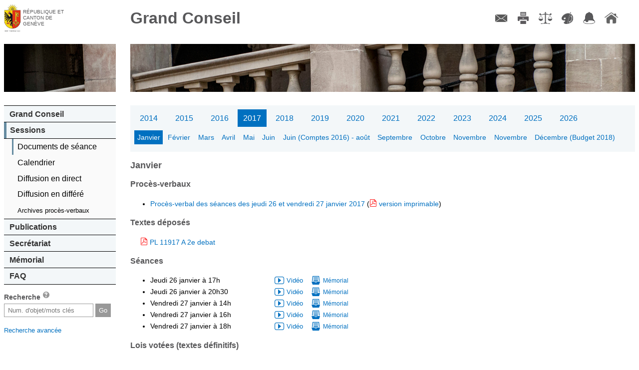

--- FILE ---
content_type: text/html; charset=UTF-8
request_url: https://ge.ch/grandconseil/sessions/seances/2017/010312
body_size: 165092
content:
<!DOCTYPE html>
<html lang="fr">
    <head>
        <meta charset="utf-8">
        <meta name="viewport" content="width=device-width, initial-scale=1, minimum-scale=1.0, maximum-scale=1.0">
                <title>Grand Conseil de Genève - Sessions</title>                <script type="text/javascript" src="/grandconseil/js/const"></script>
        <script type="text/javascript" src="/grandconseil/js/mobile-detect.min.js?v4_02"></script>
        <script type="text/javascript" src="/grandconseil/js/mobile-redirect.js?v4_02"></script>
        <script type="text/javascript" src="/grandconseil/js/css3_mediaqueries_compatibility.js"></script>
        <script type="text/javascript" src="/grandconseil/js/jquery.js"></script>
        <script type="text/javascript" src="/grandconseil/js/jquery-ui.js"></script>
        <script type="text/javascript" src="/grandconseil/js/history.js"></script>
        <script type="text/javascript" src="/grandconseil/js/main.js?t=v4_02"></script>                <link href="/grandconseil/player/skin/functional.css?v4_02" media="screen" rel="stylesheet" type="text/css" >
        <link href="/grandconseil/css/theme2/print.css?v4_02" media="print" rel="stylesheet" type="text/css" >
        <link href="/grandconseil/css/dynamic?v1768810371" media="screen" rel="stylesheet" type="text/css" >
        <link href="/grandconseil/css/theme2/main.css?v4_02" media="screen" rel="stylesheet" type="text/css" >
        <link href="/grandconseil/css/theme2/jqueryui.css?v4_02" media="screen" rel="stylesheet" type="text/css" >
        <link href="/grandconseil/images/favicon.ico" rel="shortcut icon" >        <!--[if IdE]>
            <link rel="stylesheet" type="text/css" href="/grandconseil/css/theme2/ie.css" />
        <![endif]-->
        <!--[if lte IE 7]>
            <link rel="stylesheet" type="text/css" href="/grandconseil/css/theme2/ie7.css" />
        <![endif]-->
        <!--[if lt IE 9]>
            <script src="/grandconseil/js/ie8_html5_compatibility.js"></script>
            <style>
                main .docPdf {
                    background: url('/grandconseil/css/theme2/images/pdf.gif') top left no-repeat;
                    padding-left: 25px;
                }
                main .linkToVideo {
                    background: url('/grandconseil/css/theme2/images/video.png') top left no-repeat;
                    padding-left: 1.5em;
                }
                main .linkToMemo {
                    background: url('/grandconseil/css/theme2/images/write.png') top left no-repeat;
                    padding-left: 1.5em;
                }
                main .docPdf::before {
                    content: "";
                }
                main .linkToVideo::before {
                    content: "";
                }
                main .linkToMemo::before {
                    content: "";
                }
                .noPdfIconIe {
                    background: url('/grandconseil/images/inv.gif') top left no-repeat !important;
                }
                .noPdfIconIe::before {
                    content: "";
                    margin-right: 0;
                }
        </style>
        <![endif]-->
        <!--[if lte IE 6]>
            <script type="text/javascript" src="/grandconseil/js/ie6_minmax_compatibility.js"></script>
        <![endif]-->
    </head>
    <body>
        <div id="mainContainer" class="mainDefaultContainer">
    <header class="main">
        <h1>
            <a href="https://www.ge.ch" target="_blank">République et canton de Genève</a>
        </h1>
        <h2>
            <a href="/grandconseil">Grand Conseil</a>
        </h2>
    </header>
    <!--[if !lte IE 7]><!-->
        <menu type="toolbar">
            <ul>
                <li><a href="/grandconseil/secretariat/collaborateurs/#direction" class="menuContact" title="Contact">Contact</a></li>
                <li><a href="/grandconseil" class="menuImpression" title="Imprimer">Imprimer</a></li>
                <li><a href="/grandconseil/divers/conditions/" class="menuConditions" title="Conditions d'utilisation">Conditions d'utilisation</a></li>
                <li><a href="/grandconseil" class="menuCouleurs" title="Couleurs des liens">Couleurs des liens</a></li>
                <li><a href="https://accord-gc.app.ge.ch/accord-gc/" class="menuAccord" title="Accord-GC" target="_blank">Accord-GC</a></li>
                <li><a href="/grandconseil" class="menuHome" title="Accueil">Accueil</a></li>
            </ul>
        </menu>
    <!--<![endif]-->
    <div id="menuPart">
        <nav class="main">
            <div id="decoNav" class="decoNav_7"></div>
            <ul>
                <li>
                    <a href="/grandconseil/gc/parlement/">Grand Conseil</a>
                    <ul>
                        <li><a href="/grandconseil/gc/parlement/">Parlement cantonal</a></li>
                        <li><a href="/grandconseil/gc/presidence/">Présidence et Bureau</a></li>
                        <li><a href="/grandconseil/gc/deputes/partis/">Membres</a></li>
                        <li><a href="/grandconseil/gc/commissions/">Commissions</a></li>
                        <li><a href="/grandconseil/gc/partis/">Partis politiques</a></li>
                        <li><a href="/grandconseil/gc/elections/">Elections</a></li>
                        <li><a href="/grandconseil/gc/histo-deputes/"><span class="smaller">Historique des membres</span></a></li>
                        <li><a href="/grandconseil/gc/intercantonale_fr/"><span class="smaller">Bureau interparlementaire&nbsp; de coordination</span></a></li>
                        <li><a href="/grandconseil/gc/intercantonale_de/"><span class="smaller">Interparlamentarische Koordinationsstelle</span></a></li>
                    </ul>
                </li>
                <li>
                    <a href="/grandconseil/sessions/seances/">Sessions</a>
                    <ul>
                        <li><a href="/grandconseil/sessions/seances/">Documents de séance</a></li>
                        <li><a href="/grandconseil/sessions/calendrier/2026/">Calendrier</a></li>
                        <li><a href="/grandconseil/sessions/live/">Diffusion en direct</a></li>
                        <li><a href="/grandconseil/sessions/videos/2026/">Diffusion en différé</a></li>
                        <li><a href="/grandconseil/sessions/archives/"><span class="smaller">Archives procès-verbaux</span></a></li>
                    </ul>
                </li>
                <li>
                    <a href="/grandconseil/publications/communiques/">Publications</a>
                    <ul>
                        <li><a href="/grandconseil/publications/lois/">Constitution et lois</a></li>
                        <li><a href="/grandconseil/publications/tap/">Tirés à part</a></li>
                        <li><a href="/grandconseil/publications/communications/">Communications</a></li>
                        <li><a href="/grandconseil/publications/judiciaires/">Décisions judiciaires</a></li>
                        <li><a href="/grandconseil/publications/rapports-gestion/">Rapports de gestion</a></li>
                        <li><a href="/grandconseil/publications/publications-diverses/">Publications diverses</a></li>
                    </ul>
                </li>
                <li>
                    <a href="/grandconseil/secretariat/collaborateurs/#direction">Secrétariat</a>
                    <ul>
                        <li><a href="/grandconseil/secretariat/sautier/">Sautier</a></li>
                        <li><a href="/grandconseil/secretariat/collaborateurs/#direction">Membres</a></li>
                        <li><a href="/grandconseil/secretariat/masse/">Masse du sautier</a></li>
                        <li><a href="/grandconseil/secretariat/salle/">Histoire de la salle du Grand Conseil</a></li>
                        <li><a href="/grandconseil/secretariat/marronnier/">Marronnier officiel</a></li>
                    </ul>
                </li>
                <li>
                    <a href="/grandconseil/memorial/seances-last/">Mémorial</a>
                    <ul>
                        <li><a href="/grandconseil/memorial/presentation/">Présentation</a></li>
                        <li><a href="/grandconseil/memorial/recherche/">Recherche avancée</a></li>
                        <!--li><a href="/grandconseil/memorial/dossiers/">Dossiers thématiques</a></li-->
                        <li><a href="/grandconseil/memorial/seances-last/">Séances</a></li>
                    </ul>
                                    </li>
                <li>
                    <a href="/grandconseil/faq/">FAQ</a>
                    <ul>
                        <li><a href="/grandconseil/faq/">FAQ</a></li>
                    </ul>
                </li>
            </ul>
        </nav>
        <section id="search">
            <h1>Recherche <a href="/grandconseil/search/help" class="searchHelper"><span>aide</span></a></h1>
            <form action="/grandconseil/search" method="get" name="search">
                <input class="search" type="text" name="search" id="frmSearch" placeholder="Num. d'objet/mots clés">
                <input type="submit" class="frmSearchSubmit" value="Go">
            </form>
            <p><span class="smaller"><a href="/grandconseil/memorial/recherche/">Recherche avancée</a></span></p>
        </section>
            </div>
    <main>
        <div id="decoMain" class="decoMain_7"></div>
        <header class="navigable">


    <a class=" primary first" href="/grandconseil/sessions/seances/2014">2014</a><a class=" primary" href="/grandconseil/sessions/seances/2015">2015</a><a class=" primary" href="/grandconseil/sessions/seances/2016">2016</a><h1 class="nav">2017</h1><a class=" primary" href="/grandconseil/sessions/seances/2018">2018</a><a class=" primary" href="/grandconseil/sessions/seances/2019">2019</a><a class=" primary" href="/grandconseil/sessions/seances/2020">2020</a><a class=" primary" href="/grandconseil/sessions/seances/2021">2021</a><a class=" primary" href="/grandconseil/sessions/seances/2022">2022</a><a class=" primary" href="/grandconseil/sessions/seances/2023">2023</a><a class=" primary" href="/grandconseil/sessions/seances/2024">2024</a><a class=" primary" href="/grandconseil/sessions/seances/2025">2025</a><a class=" primary last" href="/grandconseil/sessions/seances/2026">2026</a>    <!--a class="noPdfIconIe" target="_blank" href="/grandconseil/data/odj/plan_salle_grand_conseil.pdf">Plan de salle</a>
    <a class="noPdfIconIe" target="_blank" href="/grandconseil/data/odj/calendrier.pdf">Calendrier</a-->
    <nav class="secondary inlineNav">
        <ul>
                            <li>
                    <a href="/grandconseil/sessions/seances/2017/#010312" class="active">
                        Janvier                     </a>
                </li>
                            <li>
                    <a href="/grandconseil/sessions/seances/2017/#010313" class="">
                        Février                     </a>
                </li>
                            <li>
                    <a href="/grandconseil/sessions/seances/2017/#010401" class="">
                        Mars                     </a>
                </li>
                            <li>
                    <a href="/grandconseil/sessions/seances/2017/#010402" class="">
                        Avril                     </a>
                </li>
                            <li>
                    <a href="/grandconseil/sessions/seances/2017/#010403" class="">
                        Mai                     </a>
                </li>
                            <li>
                    <a href="/grandconseil/sessions/seances/2017/#010404" class="">
                        Juin                     </a>
                </li>
                            <li>
                    <a href="/grandconseil/sessions/seances/2017/#010405" class="">
                        Juin  (Comptes 2016) - août                    </a>
                </li>
                            <li>
                    <a href="/grandconseil/sessions/seances/2017/#010406" class="">
                        Septembre                     </a>
                </li>
                            <li>
                    <a href="/grandconseil/sessions/seances/2017/#010407" class="">
                        Octobre                     </a>
                </li>
                            <li>
                    <a href="/grandconseil/sessions/seances/2017/#010408" class="">
                        Novembre                     </a>
                </li>
                            <li>
                    <a href="/grandconseil/sessions/seances/2017/#010409" class="">
                        Novembre                     </a>
                </li>
                            <li>
                    <a href="/grandconseil/sessions/seances/2017/#010410" class="">
                        Décembre  (Budget 2018)                    </a>
                </li>
                    </ul>
    </nav>
</header>
    <div id="010312" class="anchor">
        <h2>
            Janvier         </h2>
                                    <h3>
                    Procès-verbaux                </h3>
                <ul>
                                            <li>
                            <a href="/grandconseil/sessions/seances-pv/51/">
                                Procès-verbal des séances des jeudi 26 et  vendredi 27 janvier 2017                            </a>
                                                            (<a target="_blank" href="/grandconseil/data/odj/010312/PV_JANVIER2017.pdf">version imprimable</a>)
                                                    </li>
                                                        </ul>
                                                    <h3>
                Textes déposés
            </h3>
            <dl>
                                    <dt class="styledAsLi">
                                                    <a class="pdfObjParl overTitle" href="/grandconseil/data/odj/010312/PL11917A_2e_debat.pdf" title="PL 11917A_2e_debat - modifiant la constitution de la République et canton de Genève (Cst-GE) (A 2 00) (Renforçons les droits populaires) (version votée en 2e débat)" >PL 11917 A 2e debat</a>
                                            </dt>
                            </dl>
                                <h3>
            Séances
        </h3>
        <ul>
                                                                            <li>
                        <div class="memoSeanceListing">
                            Jeudi 26 janvier                            à
                            17h                                                    </div>
                                                    <span class="lighter">
                                <a href="/grandconseil/sessions/video/010312/64/" class="linkToVideo">Vidéo</a>
                            </span>
                                                                            <span class="smaller">
                                <a href="/grandconseil/memorial/seances/010312/64/" class="linkToMemo">Mémorial</a>
                            </span>
                                            </li>
                                                                <li>
                        <div class="memoSeanceListing">
                            Jeudi 26 janvier                            à
                            20h30                                                    </div>
                                                    <span class="lighter">
                                <a href="/grandconseil/sessions/video/010312/65/" class="linkToVideo">Vidéo</a>
                            </span>
                                                                            <span class="smaller">
                                <a href="/grandconseil/memorial/seances/010312/65/" class="linkToMemo">Mémorial</a>
                            </span>
                                            </li>
                                                                <li>
                        <div class="memoSeanceListing">
                            Vendredi 27 janvier                            à
                            14h                                                    </div>
                                                    <span class="lighter">
                                <a href="/grandconseil/sessions/video/010312/66/" class="linkToVideo">Vidéo</a>
                            </span>
                                                                            <span class="smaller">
                                <a href="/grandconseil/memorial/seances/010312/66/" class="linkToMemo">Mémorial</a>
                            </span>
                                            </li>
                                                                <li>
                        <div class="memoSeanceListing">
                            Vendredi 27 janvier                            à
                            16h                                                    </div>
                                                    <span class="lighter">
                                <a href="/grandconseil/sessions/video/010312/67/" class="linkToVideo">Vidéo</a>
                            </span>
                                                                            <span class="smaller">
                                <a href="/grandconseil/memorial/seances/010312/67/" class="linkToMemo">Mémorial</a>
                            </span>
                                            </li>
                                                                <li>
                        <div class="memoSeanceListing">
                            Vendredi 27 janvier                            à
                            18h                                                    </div>
                                                    <span class="lighter">
                                <a href="/grandconseil/sessions/video/010312/68/" class="linkToVideo">Vidéo</a>
                            </span>
                                                                            <span class="smaller">
                                <a href="/grandconseil/memorial/seances/010312/68/" class="linkToMemo">Mémorial</a>
                            </span>
                                            </li>
                                    </ul>
                    <h3>
                Lois votées (textes définitifs)
            </h3>
            <dl>
                                    <dt class="styledAsLi">
                                                    <a class="pdfObjParl overTitle" href="/grandconseil/data/odj/010312/L11492.pdf" title="L 11492 - Loi modifiant la loi sur la nationalité genevoise (LNat)" >L 11492 </a>
                                                    <a class="pdfObjParl overTitle" href="/grandconseil/data/odj/010312/L11682.pdf" title="L 11682 - Loi abrogeant la loi 11169 accordant une aide financière annuelle monétaire de 250 000 F et non monétaire de 30 000 F à l’Association La Pâquerette des Champs pour les années 2013 à 2016" >L 11682 </a>
                                                    <a class="pdfObjParl overTitle" href="/grandconseil/data/odj/010312/L11840.pdf" title="L 11840 - Loi de bouclement de la loi 10746 ouvrant un crédit d’investissement de 1 145 000 F pour la réalisation du système informatique d’application de liaison administrative numérique des informations sur les chiens (ALANICH)" >L 11840 </a>
                                                    <a class="pdfObjParl overTitle" href="/grandconseil/data/odj/010312/L11909.pdf" title="L 11909 - Loi accordant une indemnité annuelle de 1 470 150 F à la Fondation Eclosion pour les années 2017 à 2020" >L 11909 </a>
                                                    <a class="pdfObjParl overTitle" href="/grandconseil/data/odj/010312/L11924.pdf" title="L 11924 - Loi accordant une indemnité monétaire annuelle de 1 834 000 F et une indemnité non monétaire annuelle de 140 900 F en faveur de l’Office de promotion des produits agricoles de Genève (OPAGE) pour les années 2017 à 2020" >L 11924 </a>
                                                    <a class="pdfObjParl overTitle" href="/grandconseil/data/odj/010312/L11933.pdf" title="L 11933 - Loi de bouclement de la loi 9295 ouvrant un crédit d’investissement de 6 498 368 F pour les travaux de construction d’un bâtiment complémentaire de 8 classes avec locaux administratifs au cycle d’orientation de la Florence, sis au 16, chemin du Velours à Conches" >L 11933 </a>
                                                    <a class="pdfObjParl overTitle" href="/grandconseil/data/odj/010312/L11935.pdf" title="L 11935 - Loi de bouclement de la loi 9897 ouvrant un crédit d’investissement de 65 196 000 F pour la construction et l’équipement du cycle d’orientation de Drize à Carouge" >L 11935 </a>
                                                    <a class="pdfObjParl overTitle" href="/grandconseil/data/odj/010312/L11936.pdf" title="L 11936 - Loi de bouclement de la loi 10306 ouvrant un crédit extraordinaire d’investissement de 40 951 000 F pour l’acquisition des bâtiments occupés par l’office cantonal de la population sis sur les parcelles nos 2177 et 2179 de la commune d’Onex" >L 11936 </a>
                                                    <a class="pdfObjParl overTitle" href="/grandconseil/data/odj/010312/L11937.pdf" title="L 11937 - Loi de bouclement de la loi 10668 ouvrant un crédit extraordinaire d’investissement de 24 984 000 F pour la construction et l’équipement d’une annexe à la prison de Champ-Dollon et de la loi 10833 ouvrant un crédit d’investissement de 9 500 000 F complémentaire à la loi 10668 pour la construction et l’équipement d’une annexe à la prison de Champ-Dollon" >L 11937 </a>
                                                    <a class="pdfObjParl overTitle" href="/grandconseil/data/odj/010312/L11938.pdf" title="L 11938 - Loi de bouclement de la loi 10828 ouvrant une subvention cantonale d’investissement de 8 680 000 F pour les travaux de transformation et d’entretien et pour l’équipement des Etablissements publics pour l’intégration (EPI) pour la période 2011-2013" >L 11938 </a>
                                                    <a class="pdfObjParl overTitle" href="/grandconseil/data/odj/010312/L11951.pdf" title="L 11951 - Loi autorisant le Conseil d'Etat à aliéner les parts de copropriété qu'il détient sur les parcelles 194, 195 et 280 de la commune d'Adligenswil ainsi que sur les parcelles 1898 et 3793 de la commune de Lucerne" >L 11951 </a>
                                                    <a class="pdfObjParl overTitle" href="/grandconseil/data/odj/010312/L11966.pdf" title="L 11966 - Loi modifiant la loi sur le revenu déterminant unifié (LRDU)" >L 11966 </a>
                                                    <a class="pdfObjParl overTitle" href="/grandconseil/data/odj/010312/L11973.pdf" title="L 11973 - Loi ouvrant un crédit d’investissement de 24 700 000 F pour la deuxième étape de rénovation du cycle d’orientation de Budé au Petit-Saconnex" >L 11973 </a>
                                                    <a class="pdfObjParl overTitle" href="/grandconseil/data/odj/010312/L11974.pdf" title="L 11974 - Loi de bouclement de la loi 10209 ouvrant un crédit d’investissement de 8 000 000 F pour financer le programme d’efficacité énergétique des installations des bâtiments de l’Etat de Genève" >L 11974 </a>
                                                    <a class="pdfObjParl overTitle" href="/grandconseil/data/odj/010312/L11975.pdf" title="L 11975 - Loi ouvrant un crédit d’investissement de 35 000 000 F pour financer la deuxième étape du programme d’efficacité énergétique des bâtiments de l’Etat de Genève" >L 11975 </a>
                                                    <a class="pdfObjParl overTitle" href="/grandconseil/data/odj/010312/L11992.pdf" title="L 11992 - Loi accordant une aide financière annuelle de fonctionnement de 239 332 F à l’association Entreprise d’insertion l’Orangerie pour les années 2017 à 2020" >L 11992 </a>
                                                    <a class="pdfObjParl overTitle" href="/grandconseil/data/odj/010312/L11993.pdf" title="L 11993 - Loi accordant une aide financière annuelle de fonctionnement de 359 972 F à la Fondation Phénix pour les années 2017 à 2020" >L 11993 </a>
                                                    <a class="pdfObjParl overTitle" href="/grandconseil/data/odj/010312/L11994.pdf" title="L 11994 - Loi accordant une aide financière annuelle de fonctionnement de 834 451 F à la Croix-Rouge genevoise pour les années 2017 à 2020" >L 11994 </a>
                                            </dt>
                            </dl>
                            <h3>
                Votes nominaux
            </h3>
            <dl>
                                    <dt class="styledAsLi">
                        <a href="/grandconseil/data/odj/010312/AN-IN00158B.pdf">Vote nominal, IN 158-B, objet refusé</a>
                    </dt>
                                    <dt class="styledAsLi">
                        <a href="/grandconseil/data/odj/010312/AN-PL11065B.pdf">Vote nominal, PL 11065-B, objet rejeté en 1er débat</a>
                    </dt>
                                    <dt class="styledAsLi">
                        <a href="/grandconseil/data/odj/010312/AN-PL11492B.pdf">Vote nominal, PL 11492-B, amendement C. Mizrahi rejeté</a>
                    </dt>
                                    <dt class="styledAsLi">
                        <a href="/grandconseil/data/odj/010312/AN-PL11917A-1.pdf">Vote nominal, PL 11917-A, 2e débat, amendement (Les Verts) rejeté, art. 57, al. 1</a>
                    </dt>
                                    <dt class="styledAsLi">
                        <a href="/grandconseil/data/odj/010312/AN-PL11917A-2.pdf">Vote nominal, PL 11917-A, 2e débat, amendement (J.-L. Forni) rejeté, art. 59, Délai</a>
                    </dt>
                                    <dt class="styledAsLi">
                        <a href="/grandconseil/data/odj/010312/AN-PL11917A-3.pdf">Vote nominal, PL 11917-A, 2e débat, amendement (M. Buschbeck) adopté, art. 67, al. 1</a>
                    </dt>
                            </dl>
                            <h3>
                Correspondance figurant au Mémorial
            </h3>
            <dl>
                                    <dt class="styledAsLi">
                                                    <a class="pdfObjParl overTitle" href="/grandconseil/data/odj/010312/C03611.pdf" title="Lettre de M. HOHL Frédéric annonçant sa démission du Grand Conseil pour le jeudi 26 janvier 2017 à 17h" >C 3611 </a>
                                                    <a class="pdfObjParl overTitle" href="/grandconseil/data/odj/010312/C03614.pdf" title="Courrier des groupes parlementaires Ensemble à gauche et Socialiste concernant l'expulsion du logement coopératif du 154, route de Malagnou" >C 3614 </a>
                                            </dt>
                            </dl>
                    </div>
    <div id="010313" class="anchor">
        <h2>
            Février         </h2>
                                    <h3>
                    Procès-verbaux                </h3>
                <ul>
                                            <li>
                            <a href="/grandconseil/sessions/seances-pv/52/">
                                Procès-verbal des séances des jeudi 23, vendredi 24 février et  jeudi 2 mars 2017                            </a>
                                                            (<a target="_blank" href="/grandconseil/data/odj/010313/PV_FEVRIER2017.pdf">version imprimable</a>)
                                                    </li>
                                                        </ul>
                                                                <h3>
            Séances
        </h3>
        <ul>
                                                                            <li>
                        <div class="memoSeanceListing">
                            Jeudi 23 février                            à
                            17h                                                    </div>
                                                    <span class="lighter">
                                <a href="/grandconseil/sessions/video/010313/69/" class="linkToVideo">Vidéo</a>
                            </span>
                                                                            <span class="smaller">
                                <a href="/grandconseil/memorial/seances/010313/69/" class="linkToMemo">Mémorial</a>
                            </span>
                                            </li>
                                                                <li>
                        <div class="memoSeanceListing">
                            Jeudi 23 février                            à
                            20h30                                                    </div>
                                                    <span class="lighter">
                                <a href="/grandconseil/sessions/video/010313/70/" class="linkToVideo">Vidéo</a>
                            </span>
                                                                            <span class="smaller">
                                <a href="/grandconseil/memorial/seances/010313/70/" class="linkToMemo">Mémorial</a>
                            </span>
                                            </li>
                                                                <li>
                        <div class="memoSeanceListing">
                            Vendredi 24 février                            à
                            14h                                                    </div>
                                                    <span class="lighter">
                                <a href="/grandconseil/sessions/video/010313/71/" class="linkToVideo">Vidéo</a>
                            </span>
                                                                            <span class="smaller">
                                <a href="/grandconseil/memorial/seances/010313/71/" class="linkToMemo">Mémorial</a>
                            </span>
                                            </li>
                                                                <li>
                        <div class="memoSeanceListing">
                            Vendredi 24 février                            à
                            16h                                                    </div>
                                                    <span class="lighter">
                                <a href="/grandconseil/sessions/video/010313/72/" class="linkToVideo">Vidéo</a>
                            </span>
                                                                            <span class="smaller">
                                <a href="/grandconseil/memorial/seances/010313/72/" class="linkToMemo">Mémorial</a>
                            </span>
                                            </li>
                                                                <li>
                        <div class="memoSeanceListing">
                            Vendredi 24 février                            à
                            18h05                                                    </div>
                                                    <span class="lighter">
                                <a href="/grandconseil/sessions/video/010313/73/" class="linkToVideo">Vidéo</a>
                            </span>
                                                                            <span class="smaller">
                                <a href="/grandconseil/memorial/seances/010313/73/" class="linkToMemo">Mémorial</a>
                            </span>
                                            </li>
                                                                <li>
                        <div class="memoSeanceListing">
                            Jeudi 2 mars                            à
                            8h                                                    </div>
                                                    <span class="lighter">
                                <a href="/grandconseil/sessions/video/010313/74/" class="linkToVideo">Vidéo</a>
                            </span>
                                                                            <span class="smaller">
                                <a href="/grandconseil/memorial/seances/010313/74/" class="linkToMemo">Mémorial</a>
                            </span>
                                            </li>
                                                                <li>
                        <div class="memoSeanceListing">
                            Jeudi 2 mars                            à
                            10h20                                                    </div>
                                                    <span class="lighter">
                                <a href="/grandconseil/sessions/video/010313/75/" class="linkToVideo">Vidéo</a>
                            </span>
                                                                            <span class="smaller">
                                <a href="/grandconseil/memorial/seances/010313/75/" class="linkToMemo">Mémorial</a>
                            </span>
                                            </li>
                                                                <li>
                        <div class="memoSeanceListing">
                            Jeudi 2 mars                            à
                            14h                                                    </div>
                                                    <span class="lighter">
                                <a href="/grandconseil/sessions/video/010313/76/" class="linkToVideo">Vidéo</a>
                            </span>
                                                                            <span class="smaller">
                                <a href="/grandconseil/memorial/seances/010313/76/" class="linkToMemo">Mémorial</a>
                            </span>
                                            </li>
                                                                <li>
                        <div class="memoSeanceListing">
                            Jeudi 2 mars                            à
                            17h                                                    </div>
                                                    <span class="lighter">
                                <a href="/grandconseil/sessions/video/010313/77/" class="linkToVideo">Vidéo</a>
                            </span>
                                                                            <span class="smaller">
                                <a href="/grandconseil/memorial/seances/010313/77/" class="linkToMemo">Mémorial</a>
                            </span>
                                            </li>
                                    </ul>
                    <h3>
                Lois votées (textes définitifs)
            </h3>
            <dl>
                                    <dt class="styledAsLi">
                                                    <a class="pdfObjParl overTitle" href="/grandconseil/data/odj/010313/L11478.pdf" title="L 11478 - Loi de bouclement de la loi 10538 ouvrant un crédit d’investissement de 2 919 750 F pour la finalisation de la refonte de l’outil informatique de l’administration fiscale cantonale" >L 11478 </a>
                                                    <a class="pdfObjParl overTitle" href="/grandconseil/data/odj/010313/L11607.pdf" title="L 11607 - Loi modifiant les limites de zones sur le territoire des communes de Chêne-Bourg et de Thônex (création d’une zone de développement 3, d’une zone des bois et forêts et d’une zone 4B situées entre l’avenue Petit-Senn, l’avenue Adrien-Jeandin, la route Blanche et l’avenue de Thônex)" >L 11607 </a>
                                                    <a class="pdfObjParl overTitle" href="/grandconseil/data/odj/010313/L11624.pdf" title="L 11624 - Loi modifiant la loi sur les chiens (LChiens)" >L 11624 </a>
                                                    <a class="pdfObjParl overTitle" href="/grandconseil/data/odj/010313/L11662.pdf" title="L 11662 - Loi sur le convoyage et le transport des détenus" >L 11662 </a>
                                                    <a class="pdfObjParl overTitle" href="/grandconseil/data/odj/010313/L11756.pdf" title="L 11756 - Loi modifiant les limites de zones sur le territoire de la commune de Bardonnex (création d’une zone 4B protégée à la route de Bardonnex)" >L 11756 </a>
                                                    <a class="pdfObjParl overTitle" href="/grandconseil/data/odj/010313/L11859.pdf" title="L 11859 - Loi abrogeant la loi relative au financement de la collaboration entre les cantons de Vaud et de Genève dans le domaine de la santé publique et des hôpitaux (LFCSP)" >L 11859 </a>
                                                    <a class="pdfObjParl overTitle" href="/grandconseil/data/odj/010313/L11871.pdf" title="L 11871 - Loi modifiant la loi d’application de la législation fédérale sur la circulation routière (LaLCR) (Mise en fourrière)" >L 11871 </a>
                                                    <a class="pdfObjParl overTitle" href="/grandconseil/data/odj/010313/L11910.pdf" title="L 11910 - Loi accordant une indemnité à la Fondation pour la formation des adultes (ifage) pour les années 2016 à 2019" >L 11910 </a>
                                                    <a class="pdfObjParl overTitle" href="/grandconseil/data/odj/010313/L11917.pdf" title="L 11917 - Loi constitutionnelle modifiant la constitution de la République et canton de Genève (Cst-GE) (Renforçons les droits populaires)" >L 11917 </a>
                                                    <a class="pdfObjParl overTitle" href="/grandconseil/data/odj/010313/L11932.pdf" title="L 11932 - Loi modifiant la loi d’application de la loi fédérale sur l’asile (LaLAsi)" >L 11932 </a>
                                                    <a class="pdfObjParl overTitle" href="/grandconseil/data/odj/010313/L11940.pdf" title="L 11940 - Loi modifiant la loi sur la surveillance de l’Etat (LSurv)" >L 11940 </a>
                                                    <a class="pdfObjParl overTitle" href="/grandconseil/data/odj/010313/L11942.pdf" title="L 11942 - Loi ouvrant un crédit d’étude de 3 233 230 F en vue de la construction d’un bâtiment administratif pour la police internationale, du Centre de coopération policière et douanière franco-suisse (CCPD), ainsi que d’un centre de rapatriement à l’aéroport de 50 places sur le site de Bois-Brûlé, commune du Grand-Saconnex" >L 11942 </a>
                                                    <a class="pdfObjParl overTitle" href="/grandconseil/data/odj/010313/L11950.pdf" title="L 11950 - Loi accordant une aide financière annuelle de 260 000 F au Groupement local de coopération transfrontalière pour l’exploitation du Téléphérique du Salève pour les années 2017 à 2020" >L 11950 </a>
                                                    <a class="pdfObjParl overTitle" href="/grandconseil/data/odj/010313/L11953.pdf" title="L 11953 - Loi modifiant les limites de zones sur le territoire des communes du Grand-Saconnex et de Bellevue (création d’une zone de développement 3 affectée à de l’équipement public et au logement pour le séjour temporaire de requérants d’asile, d’une zone de développement industriel et artisanal, de quatre zones des bois et forêts et de deux zones aéroportuaires au lieu-dit « Bois-Brûlé »)" >L 11953 </a>
                                                    <a class="pdfObjParl overTitle" href="/grandconseil/data/odj/010313/L11961.pdf" title="L 11961 - Loi modifiant la loi sur l’instruction publique (LIP) (Pour une meilleure orientation professionnelle)" >L 11961 </a>
                                                    <a class="pdfObjParl overTitle" href="/grandconseil/data/odj/010313/L11979.pdf" title="L 11979 - Loi concernant la constitution de la Fondation communale immobilière de Perly-Certoux" >L 11979 </a>
                                                    <a class="pdfObjParl overTitle" href="/grandconseil/data/odj/010313/L11996.pdf" title="L 11996 - Loi accordant une indemnité annuelle de fonctionnement de 1 058 405 F à l’association du Centre genevois de consultation pour les victimes d’infractions pour les années 2017 à 2020" >L 11996 </a>
                                                    <a class="pdfObjParl overTitle" href="/grandconseil/data/odj/010313/L11998.pdf" title="L 11998 - Loi portant sur la constitution d’une servitude d’empiètement en sous-sol sur la parcelle N° dp4715, en faveur des Services industriels de Genève, selon le plan de servitude N° 3 du 4 février 2014 de JC Wasser SA, aux fins de réalisation du projet de CADéco Jonction" >L 11998 </a>
                                                    <a class="pdfObjParl overTitle" href="/grandconseil/data/odj/010313/L12000.pdf" title="L 12000 - Loi modifiant la loi concernant la constitution d’une Fondation carougeoise pour le logement de personnes âgées" >L 12000 </a>
                                                    <a class="pdfObjParl overTitle" href="/grandconseil/data/odj/010313/L12034.pdf" title="L 12034 - Loi modifiant la loi sur la formation professionnelle (LFP) (Contrat d’apprentissage et examen médical)" >L 12034 </a>
                                            </dt>
                            </dl>
                            <h3>
                Votes nominaux
            </h3>
            <dl>
                                    <dt class="styledAsLi">
                        <a href="/grandconseil/data/odj/010313/AN-M02254A.pdf">Vote nominal, M 2254-A, amendement Th. Bläsi adopté - 8e invite</a>
                    </dt>
                                    <dt class="styledAsLi">
                        <a href="/grandconseil/data/odj/010313/AN-M02316A.pdf">Vote nominal, M 2316-A, objet rejeté</a>
                    </dt>
                                    <dt class="styledAsLi">
                        <a href="/grandconseil/data/odj/010313/AN-M02350A.pdf">Vote nominal, M 2350-A, objet adopté et renvoyé au Conseil d’Etat</a>
                    </dt>
                                    <dt class="styledAsLi">
                        <a href="/grandconseil/data/odj/010313/AN-PL11078B.pdf">Vote nominal, PL 11078-B, amendement rejeté - art. 4, al. 1, let. b)</a>
                    </dt>
                                    <dt class="styledAsLi">
                        <a href="/grandconseil/data/odj/010313/AN-PL11917A-4.pdf">Vote nominal, PL 11917-A, 3e débat, amendement rejeté,  art. 57 al. 1</a>
                    </dt>
                                    <dt class="styledAsLi">
                        <a href="/grandconseil/data/odj/010313/AN-PL11917A.pdf">Vote nominal, PL 11917-A, objet adopté en 3e débat</a>
                    </dt>
                                    <dt class="styledAsLi">
                        <a href="/grandconseil/data/odj/010313/AN-PL11942A.pdf">Vote nominal, PL 11942-A, objet adopté en 3e débat</a>
                    </dt>
                                    <dt class="styledAsLi">
                        <a href="/grandconseil/data/odj/010313/AN-PL11965A-1.pdf">Vote nominal, PL 11965-A, renvoi en commission rejeté</a>
                    </dt>
                                    <dt class="styledAsLi">
                        <a href="/grandconseil/data/odj/010313/AN-PL11965A-2.pdf">Vote nominal, PL 11965-A, objet rejeté en 1er débat</a>
                    </dt>
                                    <dt class="styledAsLi">
                        <a href="/grandconseil/data/odj/010313/AN-R00746A.pdf">Vote nominal, R 746-A, objet rejeté</a>
                    </dt>
                                    <dt class="styledAsLi">
                        <a href="/grandconseil/data/odj/010313/AN-R00791A.pdf">Vote nominal, R 791-A, objet adopté et renvoyé au Conseil d&#039;Etat</a>
                    </dt>
                                    <dt class="styledAsLi">
                        <a href="/grandconseil/data/odj/010313/AN-R00798.pdf">Vote nominal, R 798, objet rejeté</a>
                    </dt>
                                    <dt class="styledAsLi">
                        <a href="/grandconseil/data/odj/010313/AN-R00822.pdf">Vote nominal, R 822, objet adopté</a>
                    </dt>
                            </dl>
                            </div>
    <div id="010401" class="anchor">
        <h2>
            Mars         </h2>
                                    <h3>
                    Procès-verbaux                </h3>
                <ul>
                                            <li>
                            <a href="/grandconseil/sessions/seances-pv/53/">
                                Procès-verbal des séances des jeudi 16 et  vendredi 17 mars 2017                            </a>
                                                            (<a target="_blank" href="/grandconseil/data/odj/010401/PV_MARS2017.pdf">version imprimable</a>)
                                                    </li>
                                                        </ul>
                                                                <h3>
            Séances
        </h3>
        <ul>
                                                                            <li>
                        <div class="memoSeanceListing">
                            Jeudi 16 mars                            à
                            17h                                                    </div>
                                                    <span class="lighter">
                                <a href="/grandconseil/sessions/video/010401/1/" class="linkToVideo">Vidéo</a>
                            </span>
                                                                            <span class="smaller">
                                <a href="/grandconseil/memorial/seances/010401/1/" class="linkToMemo">Mémorial</a>
                            </span>
                                            </li>
                                                                <li>
                        <div class="memoSeanceListing">
                            Jeudi 16 mars                            à
                            20h30                                                    </div>
                                                    <span class="lighter">
                                <a href="/grandconseil/sessions/video/010401/2/" class="linkToVideo">Vidéo</a>
                            </span>
                                                                            <span class="smaller">
                                <a href="/grandconseil/memorial/seances/010401/2/" class="linkToMemo">Mémorial</a>
                            </span>
                                            </li>
                                                                <li>
                        <div class="memoSeanceListing">
                            Vendredi 17 mars                            à
                            14h                                                    </div>
                                                    <span class="lighter">
                                <a href="/grandconseil/sessions/video/010401/3/" class="linkToVideo">Vidéo</a>
                            </span>
                                                                            <span class="smaller">
                                <a href="/grandconseil/memorial/seances/010401/3/" class="linkToMemo">Mémorial</a>
                            </span>
                                            </li>
                                                                <li>
                        <div class="memoSeanceListing">
                            Vendredi 17 mars                            à
                            16h                                                    </div>
                                                    <span class="lighter">
                                <a href="/grandconseil/sessions/video/010401/4/" class="linkToVideo">Vidéo</a>
                            </span>
                                                                            <span class="smaller">
                                <a href="/grandconseil/memorial/seances/010401/4/" class="linkToMemo">Mémorial</a>
                            </span>
                                            </li>
                                                                <li>
                        <div class="memoSeanceListing">
                            Vendredi 17 mars                            à
                            18h15                                                    </div>
                                                    <span class="lighter">
                                <a href="/grandconseil/sessions/video/010401/5/" class="linkToVideo">Vidéo</a>
                            </span>
                                                                            <span class="smaller">
                                <a href="/grandconseil/memorial/seances/010401/5/" class="linkToMemo">Mémorial</a>
                            </span>
                                            </li>
                                    </ul>
                    <h3>
                Lois votées (textes définitifs)
            </h3>
            <dl>
                                    <dt class="styledAsLi">
                                                    <a class="pdfObjParl overTitle" href="/grandconseil/data/odj/010401/L11078.pdf" title="L 11078 - Loi modifiant la loi sur l’exercice des professions d’architecte et d’ingénieur (LPAI) (nouvelle version suite à l’arrêt de la CC de la CJ)" >L 11078 </a>
                                                    <a class="pdfObjParl overTitle" href="/grandconseil/data/odj/010401/L11589.pdf" title="L 11589 - Loi ouvrant un crédit d’étude de 300 000 F pour la réalisation du contournement routier du village de Chancy" >L 11589 </a>
                                                    <a class="pdfObjParl overTitle" href="/grandconseil/data/odj/010401/L11809.pdf" title="L 11809 - Loi accordant une indemnité annuelle monétaire de 593 941 F pour l’année 2016 et de 581 942 F pour l’année 2017 et une indemnité non monétaire de 813 000 F pour les années 2016 et 2017 à la Fondation de la Cité Universitaire de Genève" >L 11809 </a>
                                                    <a class="pdfObjParl overTitle" href="/grandconseil/data/odj/010401/L11860.pdf" title="L 11860 - Loi accordant une aide financière annuelle de 2 500 000 F à la Fédération genevoise de coopération pour les années 2017 à 2020" >L 11860 </a>
                                                    <a class="pdfObjParl overTitle" href="/grandconseil/data/odj/010401/L11959.pdf" title="L 11959 - Loi accordant une aide financière annuelle de 297 000 F à l’association Vires pour les années 2017 à 2020" >L 11959 </a>
                                                    <a class="pdfObjParl overTitle" href="/grandconseil/data/odj/010401/L12025.pdf" title="L 12025 - Loi accordant une aide financière annuelle de fonctionnement à la Fondation genevoise pour le dépistage du cancer du sein (FGDCS) pour les années 2017 à 2020" >L 12025 </a>
                                                    <a class="pdfObjParl overTitle" href="/grandconseil/data/odj/010401/L12036.pdf" title="L 12036 - Loi modifiant la loi portant règlement du Grand Conseil de la République et canton de Genève (LRGC) (Diffusion et archives)" >L 12036 </a>
                                                    <a class="pdfObjParl overTitle" href="/grandconseil/data/odj/010401/L12042.pdf" title="L 12042 - Loi ouvrant un crédit d’étude de 3 727 200 F, en vue de la rénovation et de la surélévation du collège Rousseau à Genève – Petit-Saconnex" >L 12042 </a>
                                                    <a class="pdfObjParl overTitle" href="/grandconseil/data/odj/010401/L12050.pdf" title="L 12050 - Loi modifiant la loi sur l’administration des communes (LAC)" >L 12050 </a>
                                            </dt>
                            </dl>
                            <h3>
                Votes nominaux
            </h3>
            <dl>
                                    <dt class="styledAsLi">
                        <a href="/grandconseil/data/odj/010401/AN-M02379-1.pdf">Vote nominal, M 2379, amendement MCG rejeté</a>
                    </dt>
                                    <dt class="styledAsLi">
                        <a href="/grandconseil/data/odj/010401/AN-M02379-2.pdf">Vote nominal, M 2379, objet adopté et renvoyé au Conseil d’Etat</a>
                    </dt>
                                    <dt class="styledAsLi">
                        <a href="/grandconseil/data/odj/010401/AN-P01958A.pdf">Vote nominal, P 1958-A, dépôt sur le bureau du Grand Conseil</a>
                    </dt>
                                    <dt class="styledAsLi">
                        <a href="/grandconseil/data/odj/010401/AN-PL10989-2C-1.pdf">Vote nominal, PL 10989-2-C, renvoi en commission rejeté</a>
                    </dt>
                                    <dt class="styledAsLi">
                        <a href="/grandconseil/data/odj/010401/AN-PL10989-2C-2.pdf">Vote nominal, PL 10989-2-C, objet rejeté en 1er débat</a>
                    </dt>
                                    <dt class="styledAsLi">
                        <a href="/grandconseil/data/odj/010401/AN-PL11078B-2.pdf">Vote nominal, PL 11078-B, 3e débat, amendement du Conseil d’Etat rejeté</a>
                    </dt>
                                    <dt class="styledAsLi">
                        <a href="/grandconseil/data/odj/010401/AN-PL11589A.pdf">Vote nominal, PL 11589-A, objet adopté en 1er débat</a>
                    </dt>
                                    <dt class="styledAsLi">
                        <a href="/grandconseil/data/odj/010401/AN-PL12036A.pdf">Vote nominal, PL 12036-A, amendement rejeté - art. 45B, al. 3 nouveau</a>
                    </dt>
                            </dl>
                            <h3>
                Correspondance figurant au Mémorial
            </h3>
            <dl>
                                    <dt class="styledAsLi">
                                                    <a class="pdfObjParl overTitle" href="/grandconseil/data/odj/010401/C03603.pdf" title="Lettre du Groupement des habitants de l'avenue d'Aïre (GHA) concernant la surélévation de l'ensemble du bâtiment des allées 46 à 56 avenue d'Aïre - Requête DD 107092" >C 3603 </a>
                                                    <a class="pdfObjParl overTitle" href="/grandconseil/data/odj/010401/C03628.pdf" title="Lettre de M. DUBOIS Yves concernant la hausse des primes des caisses maladie" >C 3628 </a>
                                            </dt>
                            </dl>
                    </div>
    <div id="010402" class="anchor">
        <h2>
            Avril         </h2>
                                    <h3>
                    Procès-verbaux                </h3>
                <ul>
                                            <li>
                            <a href="/grandconseil/sessions/seances-pv/54/">
                                Procès-verbal des séances des jeudi 6 et  vendredi 7 avril 2017                            </a>
                                                            (<a target="_blank" href="/grandconseil/data/odj/010402/PV_1_AVRIL2017.pdf">version imprimable</a>)
                                                    </li>
                                                                <li>
                            <a target="_blank" href="/grandconseil/data/odj/010402/PV_2_EXTRAAVRIL2017.pdf">Procès-verbal de la séance extraordinaire du 24 avril 2017</a>
                        </li>
                                    </ul>
                                                    <h3>
                Textes déposés
            </h3>
            <dl>
                                    <dt class="styledAsLi">
                                                    <a class="pdfObjParl overTitle" href="/grandconseil/data/odj/010402/PL12095.pdf" title="PL 12095 - Saigner la CPEG ou la soigner ? La réponse s’impose !" >PL 12095 </a>
                                            </dt>
                            </dl>
                                <h3>
            Séances
        </h3>
        <ul>
                                                                            <li>
                        <div class="memoSeanceListing">
                            Jeudi 6 avril                            à
                            17h                                                    </div>
                                                    <span class="lighter">
                                <a href="/grandconseil/sessions/video/010402/6/" class="linkToVideo">Vidéo</a>
                            </span>
                                                                            <span class="smaller">
                                <a href="/grandconseil/memorial/seances/010402/6/" class="linkToMemo">Mémorial</a>
                            </span>
                                            </li>
                                                                <li>
                        <div class="memoSeanceListing">
                            Jeudi 6 avril                            à
                            20h40                                                    </div>
                                                    <span class="lighter">
                                <a href="/grandconseil/sessions/video/010402/7/" class="linkToVideo">Vidéo</a>
                            </span>
                                                                            <span class="smaller">
                                <a href="/grandconseil/memorial/seances/010402/7/" class="linkToMemo">Mémorial</a>
                            </span>
                                            </li>
                                                                <li>
                        <div class="memoSeanceListing">
                            Vendredi 7 avril                            à
                            14h                                                    </div>
                                                    <span class="lighter">
                                <a href="/grandconseil/sessions/video/010402/8/" class="linkToVideo">Vidéo</a>
                            </span>
                                                                            <span class="smaller">
                                <a href="/grandconseil/memorial/seances/010402/8/" class="linkToMemo">Mémorial</a>
                            </span>
                                            </li>
                                                                <li>
                        <div class="memoSeanceListing">
                            Vendredi 7 avril                            à
                            16h                                                    </div>
                                                    <span class="lighter">
                                <a href="/grandconseil/sessions/video/010402/9/" class="linkToVideo">Vidéo</a>
                            </span>
                                                                            <span class="smaller">
                                <a href="/grandconseil/memorial/seances/010402/9/" class="linkToMemo">Mémorial</a>
                            </span>
                                            </li>
                                                                <li>
                        <div class="memoSeanceListing">
                            Vendredi 7 avril                            à
                            18h                                                    </div>
                                                    <span class="lighter">
                                <a href="/grandconseil/sessions/video/010402/10/" class="linkToVideo">Vidéo</a>
                            </span>
                                                                            <span class="smaller">
                                <a href="/grandconseil/memorial/seances/010402/10/" class="linkToMemo">Mémorial</a>
                            </span>
                                            </li>
                                                                <li>
                        <div class="memoSeanceListing">
                            Lundi 24 avril                            à
                            17h                                                    </div>
                                                    <span class="lighter">
                                <a href="/grandconseil/sessions/video/010402/11/" class="linkToVideo">Vidéo</a>
                            </span>
                                                                            <span class="smaller">
                                <a href="/grandconseil/memorial/seances/010402/11/" class="linkToMemo">Mémorial</a>
                            </span>
                                            </li>
                                    </ul>
                    <h3>
                Lois votées (textes définitifs)
            </h3>
            <dl>
                                    <dt class="styledAsLi">
                                                    <a class="pdfObjParl overTitle" href="/grandconseil/data/odj/010402/L11789.pdf" title="L 11789 - Loi modifiant la loi en matière de chômage (LMC) (Marchés publics)" >L 11789 </a>
                                                    <a class="pdfObjParl overTitle" href="/grandconseil/data/odj/010402/L11793.pdf" title="L 11793 - Loi modifiant la loi sur l'université (LU)" >L 11793 </a>
                                                    <a class="pdfObjParl overTitle" href="/grandconseil/data/odj/010402/L11795.pdf" title="L 11795 - Loi modifiant la loi sur l’intégration des personnes handicapées (LIPH) (Marchés publics)" >L 11795 </a>
                                                    <a class="pdfObjParl overTitle" href="/grandconseil/data/odj/010402/L11796.pdf" title="L 11796 - Loi modifiant la loi sur la Fondation pour les terrains industriels de Genève (FTI)" >L 11796 </a>
                                                    <a class="pdfObjParl overTitle" href="/grandconseil/data/odj/010402/L11921.pdf" title="L 11921 - Loi sur les ressources du sous-sol (LRSS)" >L 11921 </a>
                                                    <a class="pdfObjParl overTitle" href="/grandconseil/data/odj/010402/L11977.pdf" title="L 11977 - Loi modifiant la loi portant règlement du Grand Conseil de la République et canton de Genève (LRGC) (Renvoi direct des propositions de résolution en commission)" >L 11977 </a>
                                                    <a class="pdfObjParl overTitle" href="/grandconseil/data/odj/010402/L12016.pdf" title="L 12016 - Loi modifiant les limites de zones sur le territoire des communes de Collonge-Bellerive et Meinier (création d’une zone de développement industriel et artisanal au lieu-dit « La Pallanterie-Sud »)" >L 12016 </a>
                                                    <a class="pdfObjParl overTitle" href="/grandconseil/data/odj/010402/L12026.pdf" title="L 12026 - Loi accordant une aide financière annuelle de fonctionnement de 2 495 990 F à l’association Première ligne pour les années 2017 à 2020" >L 12026 </a>
                                                    <a class="pdfObjParl overTitle" href="/grandconseil/data/odj/010402/L12027.pdf" title="L 12027 - Loi accordant une aide financière totale de 10 012 496 F à quatre associations œuvrant dans le domaine de la prévention de l’infection au VIH/sida et des infections sexuellement transmissibles ainsi qu’à la promotion de la santé pour les années 2017 à 2020 : Groupe sida Genève, Dialogai, PVA et Boulevards" >L 12027 </a>
                                                    <a class="pdfObjParl overTitle" href="/grandconseil/data/odj/010402/L12039.pdf" title="L 12039 - Loi ouvrant un crédit d’investissement de 4 620 000 F pour l’équipement d’immeubles avec encadrement pour personnes âgées permettant leur exploitation par l’Institution de maintien, d’aide et de soins à domicile (IMAD)" >L 12039 </a>
                                            </dt>
                            </dl>
                            <h3>
                Votes nominaux
            </h3>
            <dl>
                                    <dt class="styledAsLi">
                        <a href="/grandconseil/data/odj/010402/AN-M02322A.pdf">Vote nominal, M 2322-A, objet rejeté</a>
                    </dt>
                                    <dt class="styledAsLi">
                        <a href="/grandconseil/data/odj/010402/AN-PL11391B-1.pdf">Vote nominal, PL 11391-B (2e débat - art. 14, al. 4 - amendement J. Haller rejeté)</a>
                    </dt>
                                    <dt class="styledAsLi">
                        <a href="/grandconseil/data/odj/010402/AN-PL11391B-2.pdf">Vote nominal, PL 11391-B, 2e débat - art. 16, al. 1, lettre d - amendement S. Pistis adopté</a>
                    </dt>
                                    <dt class="styledAsLi">
                        <a href="/grandconseil/data/odj/010402/AN-PL11391B-3.pdf">Vote nominal, PL 11391-B, 2e débat - art. 16, al. 1, lettre e - amendement S. Pistis rejeté</a>
                    </dt>
                                    <dt class="styledAsLi">
                        <a href="/grandconseil/data/odj/010402/AN-PL11391B-4.pdf">Vote nominal, PL 11391-B, 2e débat - art. 17, al. 1, lettre b - amendement J. Haller et S. Pistis adopté</a>
                    </dt>
                                    <dt class="styledAsLi">
                        <a href="/grandconseil/data/odj/010402/AN-PL11391B-5.pdf">Vote nominal, PL 11391-B, 2e débat - art. 57, al. 7 - amendement E. Cuendet adopté</a>
                    </dt>
                                    <dt class="styledAsLi">
                        <a href="/grandconseil/data/odj/010402/AN-PL12095-1.pdf">Vote nominal, PL 12095, premier renvoi en commission rejeté</a>
                    </dt>
                                    <dt class="styledAsLi">
                        <a href="/grandconseil/data/odj/010402/AN-PL12095-2.pdf">Vote nominal, PL 12095, objet adopté en 1er débat</a>
                    </dt>
                                    <dt class="styledAsLi">
                        <a href="/grandconseil/data/odj/010402/AN-PL12095-3.pdf">Vote nominal, PL 12095, deuxième renvoi en commission adopté</a>
                    </dt>
                            </dl>
                            <h3>
                Correspondance figurant au Mémorial
            </h3>
            <dl>
                                    <dt class="styledAsLi">
                                                    <a class="pdfObjParl overTitle" href="/grandconseil/data/odj/010402/C03636.pdf" title="Décision de la Chambre constitutionnelle refusant d'octroyer l'effet suspensif au recours de M. ZWEIFEL Yvan et consorts contre l'art. 34 al. 1 let. e et al. 2 LPFisc (transmission obligatoire par l'employeur des certificats de salaire à l'autorité fiscale) (11803-D 3 17) (voir correspondance C 3623 et C 3626) (transmis à la Commission fiscale)" >C 3636 </a>
                                                    <a class="pdfObjParl overTitle" href="/grandconseil/data/odj/010402/C03637.pdf" title="Réponse sur le fond du Grand Conseil dans le cadre du recours formé par ARC Avocats et M. ZWEIFEL Yvan contre la loi 11803 modifiant la loi de procédure fiscale (LPFisc) (Transmission obligatoire par l'employeur des certificats de salaire à l'autorité fiscale) du 4 novembre 2016 (voir correspondance C 3623, C 3626 et C 3636) (transmis à la Commission fiscale)" >C 3637 </a>
                                                    <a class="pdfObjParl overTitle" href="/grandconseil/data/odj/010402/C03640.pdf" title="Lettre du Groupement des habitants de l'avenue d'Aïre à propos de la pétition 1958-A traitée lors de la session des 16 et 17 mars 2017 (voir correspondance C 3641)" >C 3640 </a>
                                                    <a class="pdfObjParl overTitle" href="/grandconseil/data/odj/010402/C03645.pdf" title="Copie de la lettre et des projets d'amendements transmis par M. CANONICA François au Conseil d'Etat pour le compte des HUG, des TPG, de l'Hospice général, de Genève Aéroport, de l'IMAD et des SIG concernant le projet de loi sur l'organisation des institutions de droit public (PL 11391-B) (voir point 50 de l'ordre du jour)" >C 3645 </a>
                                            </dt>
                            </dl>
                    </div>
    <div id="010403" class="anchor">
        <h2>
            Mai         </h2>
                                    <h3>
                    Procès-verbaux                </h3>
                <ul>
                                            <li>
                            <a href="/grandconseil/sessions/seances-pv/56/">
                                Procès-verbal des séances des jeudi 11 et  vendredi 12 mai 2017                            </a>
                                                            (<a target="_blank" href="/grandconseil/data/odj/010403/PV_MAI2017.pdf">version imprimable</a>)
                                                    </li>
                                                        </ul>
                                                                <h3>
            Séances
        </h3>
        <ul>
                                                                            <li>
                        <div class="memoSeanceListing">
                            Jeudi 11 mai                            à
                            17h                                                    </div>
                                                    <span class="lighter">
                                <a href="/grandconseil/sessions/video/010403/12/" class="linkToVideo">Vidéo</a>
                            </span>
                                                                            <span class="smaller">
                                <a href="/grandconseil/memorial/seances/010403/12/" class="linkToMemo">Mémorial</a>
                            </span>
                                            </li>
                                                                <li>
                        <div class="memoSeanceListing">
                            Jeudi 11 mai                            à
                            20h30                                                    </div>
                                                    <span class="lighter">
                                <a href="/grandconseil/sessions/video/010403/13/" class="linkToVideo">Vidéo</a>
                            </span>
                                                                            <span class="smaller">
                                <a href="/grandconseil/memorial/seances/010403/13/" class="linkToMemo">Mémorial</a>
                            </span>
                                            </li>
                                                                <li>
                        <div class="memoSeanceListing">
                            Vendredi 12 mai                            à
                            14h                                                    </div>
                                                    <span class="lighter">
                                <a href="/grandconseil/sessions/video/010403/14/" class="linkToVideo">Vidéo</a>
                            </span>
                                                                            <span class="smaller">
                                <a href="/grandconseil/memorial/seances/010403/14/" class="linkToMemo">Mémorial</a>
                            </span>
                                            </li>
                                                                <li>
                        <div class="memoSeanceListing">
                            Vendredi 12 mai                            à
                            16h05                                                    </div>
                                                    <span class="lighter">
                                <a href="/grandconseil/sessions/video/010403/15/" class="linkToVideo">Vidéo</a>
                            </span>
                                                                            <span class="smaller">
                                <a href="/grandconseil/memorial/seances/010403/15/" class="linkToMemo">Mémorial</a>
                            </span>
                                            </li>
                                                                <li>
                        <div class="memoSeanceListing">
                            Vendredi 12 mai                            à
                            18h25                                                    </div>
                                                    <span class="lighter">
                                <a href="/grandconseil/sessions/video/010403/16/" class="linkToVideo">Vidéo</a>
                            </span>
                                                                            <span class="smaller">
                                <a href="/grandconseil/memorial/seances/010403/16/" class="linkToMemo">Mémorial</a>
                            </span>
                                            </li>
                                    </ul>
                    <h3>
                Lois votées (textes définitifs)
            </h3>
            <dl>
                                    <dt class="styledAsLi">
                                                    <a class="pdfObjParl overTitle" href="/grandconseil/data/odj/010403/L11480.pdf" title="L 11480 - Loi de bouclement de la loi 10715 ouvrant un crédit d’investissement de 800 000 F pour la réalisation du système intégré de gestion des analyses, des résultats et des examens (SIGARE)" >L 11480 </a>
                                                    <a class="pdfObjParl overTitle" href="/grandconseil/data/odj/010403/L11660.pdf" title="L 11660 - Loi approuvant le rapport d’activité de Palexpo SA pour l’année 2014" >L 11660 </a>
                                                    <a class="pdfObjParl overTitle" href="/grandconseil/data/odj/010403/L11923.pdf" title="L 11923 - Loi accordant une indemnité de 28 331 637 F à la Fondation des parkings pour les années 2017 à 2019 pour la prestation de contrôle du stationnement en Ville de Genève" >L 11923 </a>
                                                    <a class="pdfObjParl overTitle" href="/grandconseil/data/odj/010403/L11960.pdf" title="L 11960 - Loi accordant une aide financière annuelle d’un montant total de 1 362 240 F pour les années 2017 à 2020 à trois associations féminines : a) Aide aux victimes de la violence en couple – AVVEC (anciennement Solidarité Femmes) / b)SOS Femmes / c) Viol-Secours" >L 11960 </a>
                                                    <a class="pdfObjParl overTitle" href="/grandconseil/data/odj/010403/L11980.pdf" title="L 11980 - Loi modifiant les limites de zones sur le territoire des communes de Bernex et Confignon (création de deux zones de développement 3, d’une zone de développement 4A, d’une zone de développement 4A affectée à de l’équipement public, d’une zone de développement industriel et artisanal également destinée, à titre accessoire, à de l’équipement public cantonal, de deux zones de verdure et de deux zones des bois et forêts au lieu-dit « Bernex Est »)" >L 11980 </a>
                                                    <a class="pdfObjParl overTitle" href="/grandconseil/data/odj/010403/L11985.pdf" title="L 11985 - Loi modifiant les limites de zones sur le territoire de la commune de Bernex (création d’une zone de développement 3 au lieu-dit « Vailly Sud – Route de Chancy »)" >L 11985 </a>
                                                    <a class="pdfObjParl overTitle" href="/grandconseil/data/odj/010403/L12005.pdf" title="L 12005 - Loi portant sur la désaffectation de deux parcelles Nos dp 8782 et dp 8783, toutes deux formant l’ancienne parcelle N° dp 7452 de 1 252 m2, sises au lieu-dit « Malpertuis », du domaine public de la commune de Bernex" >L 12005 </a>
                                                    <a class="pdfObjParl overTitle" href="/grandconseil/data/odj/010403/L12023.pdf" title="L 12023 - Loi modifiant la loi d’application de la loi fédérale sur l’aménagement du territoire (LaLAT) (Pour limiter les zones réservées)" >L 12023 </a>
                                                    <a class="pdfObjParl overTitle" href="/grandconseil/data/odj/010403/L12028.pdf" title="L 12028 - Loi accordant une indemnité annuelle d’exploitation à l’Université de Genève pour les années 2016 à 2019" >L 12028 </a>
                                                    <a class="pdfObjParl overTitle" href="/grandconseil/data/odj/010403/L12031.pdf" title="L 12031 - Loi modifiant la loi sur la prostitution (LProst)" >L 12031 </a>
                                                    <a class="pdfObjParl overTitle" href="/grandconseil/data/odj/010403/L12032.pdf" title="L 12032 - Loi modifiant la loi sur les routes (LRoutes) (Maîtrise d’ouvrage)" >L 12032 </a>
                                                    <a class="pdfObjParl overTitle" href="/grandconseil/data/odj/010403/L12037.pdf" title="L 12037 - Loi accordant une aide financière annuelle à la Fondation de l’Orchestre de la Suisse Romande pour la période 2017 à 2020" >L 12037 </a>
                                                    <a class="pdfObjParl overTitle" href="/grandconseil/data/odj/010403/L12045.pdf" title="L 12045 - Loi modifiant la loi sur les constructions et les installations diverses (LCI) (Simplifions la création de logements)" >L 12045 </a>
                                                    <a class="pdfObjParl overTitle" href="/grandconseil/data/odj/010403/L12074.pdf" title="L 12074 - Loi modifiant la loi générale sur les zones de développement (LGZD)" >L 12074 </a>
                                            </dt>
                            </dl>
                            <h3>
                Votes nominaux
            </h3>
            <dl>
                                    <dt class="styledAsLi">
                        <a href="/grandconseil/data/odj/010403/AN-PL11980A.pdf">Vote nominal, PL 11980-A, objet adopté en 1er débat</a>
                    </dt>
                                    <dt class="styledAsLi">
                        <a href="/grandconseil/data/odj/010403/AN-PL11985A-1.pdf">Vote nominal, PL 11985-A, renvoi en commission rejeté</a>
                    </dt>
                                    <dt class="styledAsLi">
                        <a href="/grandconseil/data/odj/010403/AN-PL11985A-2.pdf">Vote nominal, PL 11985-A, objet adopté en 1er débat</a>
                    </dt>
                                    <dt class="styledAsLi">
                        <a href="/grandconseil/data/odj/010403/AN-PL11985A-3.pdf">Vote nominal, PL 11985-A, objet adopté en 3e débat</a>
                    </dt>
                                    <dt class="styledAsLi">
                        <a href="/grandconseil/data/odj/010403/AN-PL12043A.pdf">Vote nominal, PL 12043-A, renvoi en commission adopté</a>
                    </dt>
                                    <dt class="styledAsLi">
                        <a href="/grandconseil/data/odj/010403/AN-R00776B.pdf">Vote nominal, R 776-B, objet adopté</a>
                    </dt>
                                    <dt class="styledAsLi">
                        <a href="/grandconseil/data/odj/010403/AN-R00826.pdf">Vote nominal, R 826, objet adopté</a>
                    </dt>
                            </dl>
                            <h3>
                Correspondance figurant au Mémorial
            </h3>
            <dl>
                                    <dt class="styledAsLi">
                                                    <a class="pdfObjParl overTitle" href="/grandconseil/data/odj/010403/C03649.pdf" title="Courrier du Comité européen Jean-Jacques Rousseau concernant la Maison de Rousseau et de la littérature (PL 11954 et PL 11955)" >C 3649 </a>
                                                    <a class="pdfObjParl overTitle" href="/grandconseil/data/odj/010403/C03654.pdf" title="Courrier du Conseil administratif concernant le PL 11923-A: Rapport de la Commission des finances chargée d'étudier le projet de loi du Conseil d'Etat accordant une indemnité de CHF 28'331'637.00 à la Fondation des parkings pour 2017-2019 pour le contrôle de stationnement en Ville de Genève" >C 3654 </a>
                                            </dt>
                            </dl>
                    </div>
    <div id="010404" class="anchor">
        <h2>
            Juin         </h2>
                                    <h3>
                    Procès-verbal                </h3>
                <ul>
                                                                <li>
                            <a target="_blank" href="/grandconseil/data/odj/010404/PV_JUIN2017.pdf"></a>
                        </li>
                                    </ul>
                                                                <h3>
            Séances
        </h3>
        <ul>
                                                                                                        <li>
                        <div class="memoSeanceListing">
                            Vendredi 2 juin                            à
                            14h                                                    </div>
                                                    <span class="lighter">
                                <a href="/grandconseil/sessions/video/010404/18/" class="linkToVideo">Vidéo</a>
                            </span>
                                                                            <span class="smaller">
                                <a href="/grandconseil/memorial/seances/010404/18/" class="linkToMemo">Mémorial</a>
                            </span>
                                            </li>
                                                                <li>
                        <div class="memoSeanceListing">
                            Vendredi 2 juin                            à
                            16h05                                                    </div>
                                                    <span class="lighter">
                                <a href="/grandconseil/sessions/video/010404/19/" class="linkToVideo">Vidéo</a>
                            </span>
                                                                            <span class="smaller">
                                <a href="/grandconseil/memorial/seances/010404/19/" class="linkToMemo">Mémorial</a>
                            </span>
                                            </li>
                                                                <li>
                        <div class="memoSeanceListing">
                            Vendredi 2 juin                            à
                            18h15                                                    </div>
                                                    <span class="lighter">
                                <a href="/grandconseil/sessions/video/010404/20/" class="linkToVideo">Vidéo</a>
                            </span>
                                                                            <span class="smaller">
                                <a href="/grandconseil/memorial/seances/010404/20/" class="linkToMemo">Mémorial</a>
                            </span>
                                            </li>
                                    </ul>
                    <h3>
                Lois votées (textes définitifs)
            </h3>
            <dl>
                                    <dt class="styledAsLi">
                                                    <a class="pdfObjParl overTitle" href="/grandconseil/data/odj/010404/L11804.pdf" title="L 11804 - Loi modifiant la loi en matière de chômage (LMC) (Allocation de retour en emploi)" >L 11804 </a>
                                                    <a class="pdfObjParl overTitle" href="/grandconseil/data/odj/010404/L11957.pdf" title="L 11957 - Loi accordant une indemnité annuelle de fonctionnement et d’investissement aux Hôpitaux universitaires de Genève pour les années 2016 à 2019" >L 11957 </a>
                                                    <a class="pdfObjParl overTitle" href="/grandconseil/data/odj/010404/L12040.pdf" title="L 12040 - Loi ouvrant un crédit d’investissement de 5 573 000 F destiné à l’adaptation des moyens de protection et de l’armement de la police cantonale à l’évolution des risques sécuritaires" >L 12040 </a>
                                                    <a class="pdfObjParl overTitle" href="/grandconseil/data/odj/010404/L12041.pdf" title="L 12041 - Loi ouvrant un crédit au titre de subvention cantonale d’investissement de 10 000 000 F en faveur de la Ville de Carouge, pour la reconstruction du Théâtre de Carouge – Atelier de Genève" >L 12041 </a>
                                                    <a class="pdfObjParl overTitle" href="/grandconseil/data/odj/010404/L12062.pdf" title="L 12062 - Loi concernant la constitution de la Fondation de la commune d’Avusy pour le logement" >L 12062 </a>
                                                    <a class="pdfObjParl overTitle" href="/grandconseil/data/odj/010404/L12079.pdf" title="L 12079 - Loi ouvrant un crédit au titre de subvention cantonale d’investissement de 9 170 450 F pour les travaux de transformation et l’équipement des Etablissements publics pour l’intégration pour les années 2017 à 2021" >L 12079 </a>
                                                    <a class="pdfObjParl overTitle" href="/grandconseil/data/odj/010404/L12080.pdf" title="L 12080 - Loi ouvrant un crédit d’investissement de 9 959 000 F pour le remplacement du système d’information et de communication pour l’éducation et la formation (SIC EF)" >L 12080 </a>
                                                    <a class="pdfObjParl overTitle" href="/grandconseil/data/odj/010404/L12094.pdf" title="L 12094 - Loi modifiant la loi sur l’organisation judiciaire (LOJ) (Adaptation de la dotation du Tribunal pénal)" >L 12094 </a>
                                            </dt>
                            </dl>
                            <h3>
                Votes nominaux
            </h3>
            <dl>
                                    <dt class="styledAsLi">
                        <a href="/grandconseil/data/odj/010404/AN-P01943A-1.pdf">Vote nominal, P 1943-A, P 1948-A, P 1952-A et P 1953-A, renvoi en commission rejeté</a>
                    </dt>
                                    <dt class="styledAsLi">
                        <a href="/grandconseil/data/odj/010404/AN-P01943A-2.pdf">Vote nominal, P 1943-A, dépôt sur le bureau du Grand Conseil adopté</a>
                    </dt>
                                    <dt class="styledAsLi">
                        <a href="/grandconseil/data/odj/010404/AN-P01948A.pdf">Vote nominal, P 1948-A, dépôt sur le bureau du Grand Conseil adopté</a>
                    </dt>
                                    <dt class="styledAsLi">
                        <a href="/grandconseil/data/odj/010404/AN-P01952A.pdf">Vote nominal, P 1952-A, dépôt sur le bureau du Grand Conseil adopté</a>
                    </dt>
                                    <dt class="styledAsLi">
                        <a href="/grandconseil/data/odj/010404/AN-P01953A.pdf">Vote nominal, P 1953-A, dépôt sur le bureau du Grand Conseil adopté</a>
                    </dt>
                                    <dt class="styledAsLi">
                        <a href="/grandconseil/data/odj/010404/AN-PL12040A.pdf">Vote nominal, PL 12040-A, objet adopté en 3e débat</a>
                    </dt>
                                    <dt class="styledAsLi">
                        <a href="/grandconseil/data/odj/010404/AN-PL12041A.pdf">Vote nominal, PL 12041-A, ajournement rejeté</a>
                    </dt>
                                    <dt class="styledAsLi">
                        <a href="/grandconseil/data/odj/010404/AN-PL12131odj-1.pdf">Vote nominal, PL 12131, ajout à l’ordre du jour adopté</a>
                    </dt>
                                    <dt class="styledAsLi">
                        <a href="/grandconseil/data/odj/010404/AN-PL12131odj-2.pdf">Vote nominal, PL 12131, discussion immédiate rejetée</a>
                    </dt>
                            </dl>
                                    <h3>
                Dépôt
            </h3>
                            <ul>
                                            <li>
                            Mardi 16 mai 2017                            à 12h00
                        </li>
                                    </ul>
                            <ul>
                                            <li>
                            Jeudi 1 juin 2017                            à 12h00
                        </li>
                                    </ul>
                            <ul>
                                    </ul>
                            <ul>
                                    </ul>
                            <ul>
                                    </ul>
                        </div>
    <div id="010405" class="anchor">
        <h2>
            Juin  (Comptes 2016) - août        </h2>
                                    <h3>
                    Procès-verbaux                </h3>
                <ul>
                                            <li>
                            <a href="/grandconseil/sessions/seances-pv/58/">
                                Procès-verbal des séances des jeudi 22, vendredi 23 juin et  jeudi 31 août 2017                            </a>
                                                            (<a target="_blank" href="/grandconseil/data/odj/010405/PV_JUIN2017_1.pdf">version imprimable</a>)
                                                    </li>
                                                        </ul>
                                                                <h3>
            Séances
        </h3>
        <ul>
                                                                            <li>
                        <div class="memoSeanceListing">
                            Jeudi 22 juin                            à
                            14h                                                    </div>
                                                    <span class="lighter">
                                <a href="/grandconseil/sessions/video/010405/21/" class="linkToVideo">Vidéo</a>
                            </span>
                                                                            <span class="smaller">
                                <a href="/grandconseil/memorial/seances/010405/21/" class="linkToMemo">Mémorial</a>
                            </span>
                                            </li>
                                                                <li>
                        <div class="memoSeanceListing">
                            Jeudi 22 juin                            à
                            17h                                                    </div>
                                                    <span class="lighter">
                                <a href="/grandconseil/sessions/video/010405/22/" class="linkToVideo">Vidéo</a>
                            </span>
                                                                            <span class="smaller">
                                <a href="/grandconseil/memorial/seances/010405/22/" class="linkToMemo">Mémorial</a>
                            </span>
                                            </li>
                                                                <li>
                        <div class="memoSeanceListing">
                            Jeudi 22 juin                            à
                            20h30                                                    </div>
                                                    <span class="lighter">
                                <a href="/grandconseil/sessions/video/010405/23/" class="linkToVideo">Vidéo</a>
                            </span>
                                                                            <span class="smaller">
                                <a href="/grandconseil/memorial/seances/010405/23/" class="linkToMemo">Mémorial</a>
                            </span>
                                            </li>
                                                                <li>
                        <div class="memoSeanceListing">
                            Vendredi 23 juin                            à
                            8h                                                    </div>
                                                    <span class="lighter">
                                <a href="/grandconseil/sessions/video/010405/24/" class="linkToVideo">Vidéo</a>
                            </span>
                                                                            <span class="smaller">
                                <a href="/grandconseil/memorial/seances/010405/24/" class="linkToMemo">Mémorial</a>
                            </span>
                                            </li>
                                                                <li>
                        <div class="memoSeanceListing">
                            Vendredi 23 juin                            à
                            10h15                                                    </div>
                                                    <span class="lighter">
                                <a href="/grandconseil/sessions/video/010405/25/" class="linkToVideo">Vidéo</a>
                            </span>
                                                                            <span class="smaller">
                                <a href="/grandconseil/memorial/seances/010405/25/" class="linkToMemo">Mémorial</a>
                            </span>
                                            </li>
                                                                <li>
                        <div class="memoSeanceListing">
                            Vendredi 23 juin                            à
                            14h                                                    </div>
                                                    <span class="lighter">
                                <a href="/grandconseil/sessions/video/010405/26/" class="linkToVideo">Vidéo</a>
                            </span>
                                                                            <span class="smaller">
                                <a href="/grandconseil/memorial/seances/010405/26/" class="linkToMemo">Mémorial</a>
                            </span>
                                            </li>
                                                                <li>
                        <div class="memoSeanceListing">
                            Jeudi 31 août                            à
                            8h05                                                    </div>
                                                    <span class="lighter">
                                <a href="/grandconseil/sessions/video/010405/27/" class="linkToVideo">Vidéo</a>
                            </span>
                                                                            <span class="smaller">
                                <a href="/grandconseil/memorial/seances/010405/27/" class="linkToMemo">Mémorial</a>
                            </span>
                                            </li>
                                                                <li>
                        <div class="memoSeanceListing">
                            Jeudi 31 août                            à
                            10h05                                                    </div>
                                                    <span class="lighter">
                                <a href="/grandconseil/sessions/video/010405/28/" class="linkToVideo">Vidéo</a>
                            </span>
                                                                            <span class="smaller">
                                <a href="/grandconseil/memorial/seances/010405/28/" class="linkToMemo">Mémorial</a>
                            </span>
                                            </li>
                                                                <li>
                        <div class="memoSeanceListing">
                            Jeudi 31 août                            à
                            14h05                                                    </div>
                                                    <span class="lighter">
                                <a href="/grandconseil/sessions/video/010405/29/" class="linkToVideo">Vidéo</a>
                            </span>
                                                                            <span class="smaller">
                                <a href="/grandconseil/memorial/seances/010405/29/" class="linkToMemo">Mémorial</a>
                            </span>
                                            </li>
                                                                <li>
                        <div class="memoSeanceListing">
                            Jeudi 31 août                            à
                            17h                                                    </div>
                                                    <span class="lighter">
                                <a href="/grandconseil/sessions/video/010405/30/" class="linkToVideo">Vidéo</a>
                            </span>
                                                                            <span class="smaller">
                                <a href="/grandconseil/memorial/seances/010405/30/" class="linkToMemo">Mémorial</a>
                            </span>
                                            </li>
                                    </ul>
                    <h3>
                Lois votées (textes définitifs)
            </h3>
            <dl>
                                    <dt class="styledAsLi">
                                                    <a class="pdfObjParl overTitle" href="/grandconseil/data/odj/010405/L11930.pdf" title="L 11930 - Loi sur la police rurale (LPRur)" >L 11930 </a>
                                                    <a class="pdfObjParl overTitle" href="/grandconseil/data/odj/010405/L11931.pdf" title="L 11931 - Loi sur les gardes de l’environnement et autres agents techniques chargés de fonctions de police (LGE)" >L 11931 </a>
                                                    <a class="pdfObjParl overTitle" href="/grandconseil/data/odj/010405/L12018.pdf" title="L 12018 - Loi ouvrant un crédit pour des études préliminaires de 300 000 F sur la faisabilité de la réalisation du contournement routier du village de Soral" >L 12018 </a>
                                                    <a class="pdfObjParl overTitle" href="/grandconseil/data/odj/010405/L12033.pdf" title="L 12033 - Loi modifiant les limites de zones sur le territoire de la commune de Satigny (création de quatre zones 4B protégées, de deux zones de verdure, de cinq zones des bois et forêts et de deux zones agricoles à Peney-Dessous)" >L 12033 </a>
                                                    <a class="pdfObjParl overTitle" href="/grandconseil/data/odj/010405/L12051.pdf" title="L 12051 - Loi modifiant les limites de zones sur le territoire de la commune de Meyrin (création d’une zone affectée à de l’équipement public, au lieu-dit « La Gravière »)" >L 12051 </a>
                                                    <a class="pdfObjParl overTitle" href="/grandconseil/data/odj/010405/L12058.pdf" title="L 12058 - Loi sur la répartition des tâches entre les communes et le canton en matière de sport (3e train) (LRT-3)" >L 12058 </a>
                                                    <a class="pdfObjParl overTitle" href="/grandconseil/data/odj/010405/L12066.pdf" title="L 12066 - Loi modifiant la loi concernant la constitution d’une Fondation de la commune de Thônex pour le logement" >L 12066 </a>
                                                    <a class="pdfObjParl overTitle" href="/grandconseil/data/odj/010405/L12070.pdf" title="L 12070 - Loi modifiant la loi autorisant le Conseil d’Etat à adhérer à l’accord intercantonal sur les marchés publics (L-AIMP)" >L 12070 </a>
                                                    <a class="pdfObjParl overTitle" href="/grandconseil/data/odj/010405/L12084.pdf" title="L 12084 - Loi ouvrant un crédit d’investissement de 34 467 400 F pour la construction du centre d’instruction des troupes de sauvetage à Epeisses contribuant à la libération du site des Vernets pour la construction de logements" >L 12084 </a>
                                                    <a class="pdfObjParl overTitle" href="/grandconseil/data/odj/010405/L12085.pdf" title="L 12085 - Loi ouvrant un crédit d’investissement de 24 950 600 F en vue de la transformation des infrastructures du centre de logistique militaire et civile d’Aire-la-Ville contribuant à la libération du site des Vernets pour la construction de logements" >L 12085 </a>
                                                    <a class="pdfObjParl overTitle" href="/grandconseil/data/odj/010405/L12087.pdf" title="L 12087 - Loi approuvant les états financiers consolidés des Services industriels de Genève pour l’année 2016" >L 12087 </a>
                                                    <a class="pdfObjParl overTitle" href="/grandconseil/data/odj/010405/L12088.pdf" title="L 12088 - Loi approuvant le rapport de gestion des Services industriels de Genève pour l’année 2016" >L 12088 </a>
                                                    <a class="pdfObjParl overTitle" href="/grandconseil/data/odj/010405/L12090.pdf" title="L 12090 - Loi approuvant le rapport de gestion du Conseil d’Etat pour l’année 2016" >L 12090 </a>
                                                    <a class="pdfObjParl overTitle" href="/grandconseil/data/odj/010405/L12091.pdf" title="L 12091 - Loi approuvant les états financiers individuels de l’Etat de Genève pour l’année 2016" >L 12091 </a>
                                                    <a class="pdfObjParl overTitle" href="/grandconseil/data/odj/010405/L12092.pdf" title="L 12092 - Loi approuvant les états financiers consolidés de l’Etat de Genève pour l’année 2016" >L 12092 </a>
                                                    <a class="pdfObjParl overTitle" href="/grandconseil/data/odj/010405/L12098.pdf" title="L 12098 - Loi approuvant les états financiers individuels de l’Aéroport international de Genève pour l’année 2016" >L 12098 </a>
                                                    <a class="pdfObjParl overTitle" href="/grandconseil/data/odj/010405/L12100.pdf" title="L 12100 - Loi d’application des ordonnances fédérales sur les contributions versées aux exploitants agricoles (LaOCEA)" >L 12100 </a>
                                                    <a class="pdfObjParl overTitle" href="/grandconseil/data/odj/010405/L12104.pdf" title="L 12104 - Loi approuvant les états financiers individuels des Hôpitaux universitaires de Genève pour l’année 2016" >L 12104 </a>
                                                    <a class="pdfObjParl overTitle" href="/grandconseil/data/odj/010405/L12105.pdf" title="L 12105 - Loi approuvant le rapport de gestion des Hôpitaux universitaires de Genève pour l’année 2016" >L 12105 </a>
                                                    <a class="pdfObjParl overTitle" href="/grandconseil/data/odj/010405/L12106.pdf" title="L 12106 - Loi approuvant les états financiers consolidés des Transports publics genevois (TPG) pour l’année 2016" >L 12106 </a>
                                                    <a class="pdfObjParl overTitle" href="/grandconseil/data/odj/010405/L12107.pdf" title="L 12107 - Loi approuvant le rapport de gestion des Transports publics genevois (TPG) pour l’année 2016" >L 12107 </a>
                                                    <a class="pdfObjParl overTitle" href="/grandconseil/data/odj/010405/L12108.pdf" title="L 12108 - Loi approuvant les états financiers consolidés de l’Université de Genève pour l’année 2016" >L 12108 </a>
                                                    <a class="pdfObjParl overTitle" href="/grandconseil/data/odj/010405/L12109.pdf" title="L 12109 - Loi approuvant le rapport de gestion de l’Université de Genève pour l’année 2016" >L 12109 </a>
                                                    <a class="pdfObjParl overTitle" href="/grandconseil/data/odj/010405/L12110.pdf" title="L 12110 - Loi approuvant les états financiers individuels de l’Hospice général pour l’année 2016" >L 12110 </a>
                                                    <a class="pdfObjParl overTitle" href="/grandconseil/data/odj/010405/L12111.pdf" title="L 12111 - Loi approuvant le rapport de gestion de l’Hospice général pour l’année 2016" >L 12111 </a>
                                                    <a class="pdfObjParl overTitle" href="/grandconseil/data/odj/010405/L12112.pdf" title="L 12112 - Loi approuvant les états financiers individuels de l’Institution de maintien, d’aide et de soins à domicile (IMAD) pour l’exercice 2016" >L 12112 </a>
                                                    <a class="pdfObjParl overTitle" href="/grandconseil/data/odj/010405/L12113.pdf" title="L 12113 - Loi approuvant le rapport annuel d’activité de l’Institution de maintien, d’aide et de soins à domicile (IMAD) pour l’année 2016" >L 12113 </a>
                                                    <a class="pdfObjParl overTitle" href="/grandconseil/data/odj/010405/L12114.pdf" title="L 12114 - Loi approuvant les états financiers consolidés de la Fondation des parkings pour l’année 2016" >L 12114 </a>
                                                    <a class="pdfObjParl overTitle" href="/grandconseil/data/odj/010405/L12115.pdf" title="L 12115 - Loi approuvant le rapport de gestion de la Fondation des parkings pour l’année 2016" >L 12115 </a>
                                                    <a class="pdfObjParl overTitle" href="/grandconseil/data/odj/010405/L12116.pdf" title="L 12116 - Loi approuvant les états financiers individuels de la Fondation pour les terrains industriels de Genève (FTI) pour l’année 2016" >L 12116 </a>
                                                    <a class="pdfObjParl overTitle" href="/grandconseil/data/odj/010405/L12118.pdf" title="L 12118 - Loi approuvant les états financiers consolidés de la Fondation pour la promotion du logement bon marché et de l’habitat coopératif (FPLC) pour l’année 2016" >L 12118 </a>
                                                    <a class="pdfObjParl overTitle" href="/grandconseil/data/odj/010405/L12119.pdf" title="L 12119 - Loi approuvant le rapport d’activité de la Fondation pour la promotion du logement bon marché et de l’habitat coopératif (FPLC) pour l’année 2016" >L 12119 </a>
                                                    <a class="pdfObjParl overTitle" href="/grandconseil/data/odj/010405/L12120.pdf" title="L 12120 - Loi approuvant les états financiers individuels pour l’année 2016 des Fondations immobilières de droit public (FIDP) : Fondation HBM Camille Martin, Fondation HBM Jean Dutoit, Fondation HBM Emma Kammacher, Fondation HBM Emile Dupont et Fondation René et Kate Block" >L 12120 </a>
                                                    <a class="pdfObjParl overTitle" href="/grandconseil/data/odj/010405/L12121.pdf" title="L 12121 - Loi approuvant les rapports individuels d’activité pour l’année 2016 des Fondations immobilières de droit public (FIDP) : Fondation HBM Camille Martin, Fondation HBM Jean Dutoit, Fondation HBM Emma Kammacher, Fondation HBM Emile Dupont, Fondation René et Kate Block" >L 12121 </a>
                                            </dt>
                            </dl>
                            <h3>
                Votes nominaux
            </h3>
            <dl>
                                    <dt class="styledAsLi">
                        <a href="/grandconseil/data/odj/010405/AN-P01990A.pdf">Vote nominal, P 1990-A, dépôt sur le bureau du Grand Conseil adopté</a>
                    </dt>
                                    <dt class="styledAsLi">
                        <a href="/grandconseil/data/odj/010405/AN-PL12018A.pdf">Vote nominal, PL 12018-A, objet adopté en 1er débat</a>
                    </dt>
                                    <dt class="styledAsLi">
                        <a href="/grandconseil/data/odj/010405/AN-PL12084A.pdf">Vote nominal, PL 12084-A, objet adopté en 1er débat</a>
                    </dt>
                                    <dt class="styledAsLi">
                        <a href="/grandconseil/data/odj/010405/AN-PL12085A.pdf">Vote nominal, PL 12085-A, objet adopté en 1er débat</a>
                    </dt>
                            </dl>
                            <h3>
                Correspondance figurant au Mémorial
            </h3>
            <dl>
                                    <dt class="styledAsLi">
                                                    <a class="pdfObjParl overTitle" href="/grandconseil/data/odj/010405/C03663.pdf" title="Décision de l'Assemblée fédérale de ne pas donner suite à la R 782 ''Pour des expériences pilotes de péages urbains''" >C 3663 </a>
                                                    <a class="pdfObjParl overTitle" href="/grandconseil/data/odj/010405/C03665.pdf" title="Lettre de M. BUGNION Jean-Michel annonçant sa démission du Grand Conseil pour le jeudi 31 août 2017 à 14h00" >C 3665 </a>
                                                    <a class="pdfObjParl overTitle" href="/grandconseil/data/odj/010405/C03675.pdf" title="Courrier de Mme BLANCHARD-QUELOZ Marie-Paule sollicitant le Grand Conseil afin d'interdire l'exposition Body Worlds à Genève" >C 3675 </a>
                                            </dt>
                            </dl>
                    </div>
    <div id="010406" class="anchor">
        <h2>
            Septembre         </h2>
                                    <h3>
                    Procès-verbaux                </h3>
                <ul>
                                            <li>
                            <a href="/grandconseil/sessions/seances-pv/59/">
                                Procès-verbal des séances des jeudi 21 et  vendredi 22 septembre 2017                            </a>
                                                            (<a target="_blank" href="/grandconseil/data/odj/010406/PV_SEPTEMBRE2017.pdf">version imprimable</a>)
                                                    </li>
                                                        </ul>
                                                                <h3>
            Séances
        </h3>
        <ul>
                                                                            <li>
                        <div class="memoSeanceListing">
                            Jeudi 21 septembre                            à
                            17h                                                    </div>
                                                    <span class="lighter">
                                <a href="/grandconseil/sessions/video/010406/31/" class="linkToVideo">Vidéo</a>
                            </span>
                                                                            <span class="smaller">
                                <a href="/grandconseil/memorial/seances/010406/31/" class="linkToMemo">Mémorial</a>
                            </span>
                                            </li>
                                                                <li>
                        <div class="memoSeanceListing">
                            Jeudi 21 septembre                            à
                            20h35                                                    </div>
                                                    <span class="lighter">
                                <a href="/grandconseil/sessions/video/010406/32/" class="linkToVideo">Vidéo</a>
                            </span>
                                                                            <span class="smaller">
                                <a href="/grandconseil/memorial/seances/010406/32/" class="linkToMemo">Mémorial</a>
                            </span>
                                            </li>
                                                                <li>
                        <div class="memoSeanceListing">
                            Vendredi 22 septembre                            à
                            14h                                                    </div>
                                                    <span class="lighter">
                                <a href="/grandconseil/sessions/video/010406/33/" class="linkToVideo">Vidéo</a>
                            </span>
                                                                            <span class="smaller">
                                <a href="/grandconseil/memorial/seances/010406/33/" class="linkToMemo">Mémorial</a>
                            </span>
                                            </li>
                                                                <li>
                        <div class="memoSeanceListing">
                            Vendredi 22 septembre                            à
                            16h15                                                    </div>
                                                    <span class="lighter">
                                <a href="/grandconseil/sessions/video/010406/34/" class="linkToVideo">Vidéo</a>
                            </span>
                                                                            <span class="smaller">
                                <a href="/grandconseil/memorial/seances/010406/34/" class="linkToMemo">Mémorial</a>
                            </span>
                                            </li>
                                                                <li>
                        <div class="memoSeanceListing">
                            Vendredi 22 septembre                            à
                            18h05                                                    </div>
                                                    <span class="lighter">
                                <a href="/grandconseil/sessions/video/010406/35/" class="linkToVideo">Vidéo</a>
                            </span>
                                                                            <span class="smaller">
                                <a href="/grandconseil/memorial/seances/010406/35/" class="linkToMemo">Mémorial</a>
                            </span>
                                            </li>
                                    </ul>
                    <h3>
                Lois votées (textes définitifs)
            </h3>
            <dl>
                                    <dt class="styledAsLi">
                                                    <a class="pdfObjParl overTitle" href="/grandconseil/data/odj/010406/L11391.pdf" title="L 11391 - Loi sur l’organisation des institutions de droit public (LOIDP)" >L 11391 </a>
                                                    <a class="pdfObjParl overTitle" href="/grandconseil/data/odj/010406/L12001.pdf" title="L 12001 - Loi modifiant la loi sur la protection des monuments, de la nature et des sites (LPMNS) (Répartition des compétences CMNS-OPS)" >L 12001 </a>
                                                    <a class="pdfObjParl overTitle" href="/grandconseil/data/odj/010406/L12030.pdf" title="L 12030 - Loi modifiant la loi pénale genevoise (LPG)" >L 12030 </a>
                                                    <a class="pdfObjParl overTitle" href="/grandconseil/data/odj/010406/L12071.pdf" title="L 12071 - Loi de bouclement de la loi 10519 autorisant la Fondation des parkings à financer la construction du parc relais « P+R Sécheron » de 430 places, sis sur les parcelles 4491, 5101, 5068, et 4606 de la commune de Genève, section Petit-Saconnex, à hauteur de 22 000 000 F, et instituant une garantie pour un prêt en sa faveur à cet effet et ouvrant un crédit d’investissement de 2 617 509 F pour la construction de la route de desserte pour la sortie du P+R Sécheron et du futur parking OMC sur l’avenue de la Paix" >L 12071 </a>
                                                    <a class="pdfObjParl overTitle" href="/grandconseil/data/odj/010406/L12078.pdf" title="L 12078 - Loi ouvrant un crédit d’étude de 3 584 700 F en vue de la construction de la Haute école de santé (HEdS) à Champel" >L 12078 </a>
                                                    <a class="pdfObjParl overTitle" href="/grandconseil/data/odj/010406/L12081.pdf" title="L 12081 - Loi ouvrant un crédit d’investissement de 10 500 000 F supplémentaire à la loi 11522 ouvrant un crédit de renouvellement de 100 745 000 F, pour les exercices 2015 à 2019, destiné à divers investissements de renouvellement de la direction générale du génie civil" >L 12081 </a>
                                                    <a class="pdfObjParl overTitle" href="/grandconseil/data/odj/010406/L12117.pdf" title="L 12117 - Loi approuvant le rapport d’activités de la Fondation pour les terrains industriels de Genève (FTI) pour l’année 2016" >L 12117 </a>
                                                    <a class="pdfObjParl overTitle" href="/grandconseil/data/odj/010406/L12122.pdf" title="L 12122 - Loi accordant une aide financière annuelle de fonctionnement de 1 602 366 F à l’association Carrefour addictionS pour la période 2017 à 2020" >L 12122 </a>
                                                    <a class="pdfObjParl overTitle" href="/grandconseil/data/odj/010406/L12123.pdf" title="L 12123 - Loi accordant une aide financière pour l’année 2017 à la Fondation du Grand Théâtre de Genève" >L 12123 </a>
                                                    <a class="pdfObjParl overTitle" href="/grandconseil/data/odj/010406/L12128.pdf" title="L 12128 - Loi modifiant la loi sur le réseau des transports publics (LRTP) (Compensation des baisses de tarifs)" >L 12128 </a>
                                                    <a class="pdfObjParl overTitle" href="/grandconseil/data/odj/010406/L12132.pdf" title="L 12132 - Loi modifiant la loi sur le renforcement de la péréquation financière intercommunale et le développement de l’intercommunalité (LRPFI)" >L 12132 </a>
                                            </dt>
                            </dl>
                            <h3>
                Votes nominaux
            </h3>
            <dl>
                                    <dt class="styledAsLi">
                        <a href="/grandconseil/data/odj/010406/AN-PL12128A-1.pdf">Vote nominal, PL 12128-A, objet adopté en 1er débat</a>
                    </dt>
                                    <dt class="styledAsLi">
                        <a href="/grandconseil/data/odj/010406/AN-PL12128A-2.pdf">Vote nominal, PL 12128-A, objet adopté en 3e débat</a>
                    </dt>
                            </dl>
                            <h3>
                Correspondance figurant au Mémorial
            </h3>
            <dl>
                                    <dt class="styledAsLi">
                                                    <a class="pdfObjParl overTitle" href="/grandconseil/data/odj/010406/C03679.pdf" title="Lettre de M. JEANNERET Claude annonçant sa démission du Grand Conseil pour le jeudi 21 septembre 2017 à l'issue de la séance de 17h00" >C 3679 </a>
                                            </dt>
                            </dl>
                    </div>
    <div id="010407" class="anchor">
        <h2>
            Octobre         </h2>
                                    <h3>
                    Procès-verbaux                </h3>
                <ul>
                                            <li>
                            <a href="/grandconseil/sessions/seances-pv/60/">
                                Procès-verbal des séances des jeudi 12 et  vendredi 13 octobre 2017                            </a>
                                                            (<a target="_blank" href="/grandconseil/data/odj/010407/PV_OCTOBRE2017.pdf">version imprimable</a>)
                                                    </li>
                                                        </ul>
                                                                <h3>
            Séances
        </h3>
        <ul>
                                                                            <li>
                        <div class="memoSeanceListing">
                            Jeudi 12 octobre                            à
                            17h                                                    </div>
                                                    <span class="lighter">
                                <a href="/grandconseil/sessions/video/010407/36/" class="linkToVideo">Vidéo</a>
                            </span>
                                                                            <span class="smaller">
                                <a href="/grandconseil/memorial/seances/010407/36/" class="linkToMemo">Mémorial</a>
                            </span>
                                            </li>
                                                                <li>
                        <div class="memoSeanceListing">
                            Jeudi 12 octobre                            à
                            20h30                                                    </div>
                                                    <span class="lighter">
                                <a href="/grandconseil/sessions/video/010407/37/" class="linkToVideo">Vidéo</a>
                            </span>
                                                                            <span class="smaller">
                                <a href="/grandconseil/memorial/seances/010407/37/" class="linkToMemo">Mémorial</a>
                            </span>
                                            </li>
                                                                <li>
                        <div class="memoSeanceListing">
                            Vendredi 13 octobre                            à
                            14h                                                    </div>
                                                    <span class="lighter">
                                <a href="/grandconseil/sessions/video/010407/38/" class="linkToVideo">Vidéo</a>
                            </span>
                                                                            <span class="smaller">
                                <a href="/grandconseil/memorial/seances/010407/38/" class="linkToMemo">Mémorial</a>
                            </span>
                                            </li>
                                                                <li>
                        <div class="memoSeanceListing">
                            Vendredi 13 octobre                            à
                            16h                                                    </div>
                                                    <span class="lighter">
                                <a href="/grandconseil/sessions/video/010407/39/" class="linkToVideo">Vidéo</a>
                            </span>
                                                                            <span class="smaller">
                                <a href="/grandconseil/memorial/seances/010407/39/" class="linkToMemo">Mémorial</a>
                            </span>
                                            </li>
                                                                <li>
                        <div class="memoSeanceListing">
                            Vendredi 13 octobre                            à
                            18h05                                                    </div>
                                                    <span class="lighter">
                                <a href="/grandconseil/sessions/video/010407/40/" class="linkToVideo">Vidéo</a>
                            </span>
                                                                            <span class="smaller">
                                <a href="/grandconseil/memorial/seances/010407/40/" class="linkToMemo">Mémorial</a>
                            </span>
                                            </li>
                                    </ul>
                    <h3>
                Lois votées (textes définitifs)
            </h3>
            <dl>
                                    <dt class="styledAsLi">
                                                    <a class="pdfObjParl overTitle" href="/grandconseil/data/odj/010407/L11773.pdf" title="L 11773 - Loi modifiant la loi sur la Caisse de prévoyance des fonctionnaires de police et des établissements pénitentiaires (LCPFP)" >L 11773 </a>
                                                    <a class="pdfObjParl overTitle" href="/grandconseil/data/odj/010407/L11916.pdf" title="L 11916 - Loi sur le versement des indemnités et aides financières 2016 conformément au mécanisme des douzièmes provisoires (LSubv2016)" >L 11916 </a>
                                                    <a class="pdfObjParl overTitle" href="/grandconseil/data/odj/010407/L11991.pdf" title="L 11991 - Loi accordant une aide financière annuelle de fonctionnement de 210 000 F à l’association Pluriels pour les années 2017 à 2020" >L 11991 </a>
                                                    <a class="pdfObjParl overTitle" href="/grandconseil/data/odj/010407/L12073.pdf" title="L 12073 - Loi modifiant la loi portant règlement du Grand Conseil de la République et canton de Genève (LRGC)" >L 12073 </a>
                                                    <a class="pdfObjParl overTitle" href="/grandconseil/data/odj/010407/L12101.pdf" title="L 12101 - Loi ouvrant un crédit pour des études préliminaires de 300 000 F sur la faisabilité de la réalisation du contournement routier du village de Cartigny" >L 12101 </a>
                                            </dt>
                            </dl>
                            <h3>
                Votes nominaux
            </h3>
            <dl>
                                    <dt class="styledAsLi">
                        <a href="/grandconseil/data/odj/010407/AN-P01987B.pdf">Vote nominal, P 1987-B, dépôt sur le bureau du Grand Conseil adopté</a>
                    </dt>
                                    <dt class="styledAsLi">
                        <a href="/grandconseil/data/odj/010407/AN-PL11602A.pdf">Vote nominal, PL 11602-A, objet rejeté en 1er débat</a>
                    </dt>
                                    <dt class="styledAsLi">
                        <a href="/grandconseil/data/odj/010407/AN-PL11773A-1.pdf">Vote nominal, PL 11773-A, objet adopté en 1er débat</a>
                    </dt>
                                    <dt class="styledAsLi">
                        <a href="/grandconseil/data/odj/010407/AN-PL11773A-2.pdf">Vote nominal, PL 11773-A, objet adopté en 3e débat</a>
                    </dt>
                                    <dt class="styledAsLi">
                        <a href="/grandconseil/data/odj/010407/AN-PL11929A.pdf">Vote nominal, PL 11929-A, objet rejeté en 1er débat</a>
                    </dt>
                                    <dt class="styledAsLi">
                        <a href="/grandconseil/data/odj/010407/AN-PL12181-1.pdf">Vote nominal, PL 12181, renvoi en commission rejeté</a>
                    </dt>
                                    <dt class="styledAsLi">
                        <a href="/grandconseil/data/odj/010407/AN-PL12181-2.pdf">Vote nominal, PL 12181, objet rejeté en 1er débat</a>
                    </dt>
                            </dl>
                            <h3>
                Correspondance figurant au Mémorial
            </h3>
            <dl>
                                    <dt class="styledAsLi">
                                                    <a class="pdfObjParl overTitle" href="/grandconseil/data/odj/010407/C03651.pdf" title="Courrier de EXIT A.D.M.D Suisse romande concernant le rapport de la Commission de la santé chargée d'étudier le PL 11870" >C 3651 </a>
                                                    <a class="pdfObjParl overTitle" href="/grandconseil/data/odj/010407/C03689.pdf" title="Lettre de M. GURGOZ Ali Ekber nous transmettant la copie du courrier envoyé au Conseil d'Etat demandant l'interdiction de l'exposition Body Worlds à Genève" >C 3689 </a>
                                                    <a class="pdfObjParl overTitle" href="/grandconseil/data/odj/010407/C03698.pdf" title="Lettre de M. BUCHS Bruno relative à la M 2393 (voir point 95 à l'ordre du jour)" >C 3698 </a>
                                            </dt>
                            </dl>
                    </div>
    <div id="010408" class="anchor">
        <h2>
            Novembre         </h2>
                                    <h3>
                    Procès-verbaux                </h3>
                <ul>
                                            <li>
                            <a href="/grandconseil/sessions/seances-pv/61/">
                                Procès-verbal des séances des jeudi 2 et  vendredi 3 novembre 2017                            </a>
                                                            (<a target="_blank" href="/grandconseil/data/odj/010408/PV_NOVEMBRE2017.pdf">version imprimable</a>)
                                                    </li>
                                                        </ul>
                                                                <h3>
            Séances
        </h3>
        <ul>
                                                                            <li>
                        <div class="memoSeanceListing">
                            Jeudi 2 novembre                            à
                            17h                                                    </div>
                                                    <span class="lighter">
                                <a href="/grandconseil/sessions/video/010408/41/" class="linkToVideo">Vidéo</a>
                            </span>
                                                                            <span class="smaller">
                                <a href="/grandconseil/memorial/seances/010408/41/" class="linkToMemo">Mémorial</a>
                            </span>
                                            </li>
                                                                <li>
                        <div class="memoSeanceListing">
                            Jeudi 2 novembre                            à
                            20h30                                                    </div>
                                                    <span class="lighter">
                                <a href="/grandconseil/sessions/video/010408/42/" class="linkToVideo">Vidéo</a>
                            </span>
                                                                            <span class="smaller">
                                <a href="/grandconseil/memorial/seances/010408/42/" class="linkToMemo">Mémorial</a>
                            </span>
                                            </li>
                                                                <li>
                        <div class="memoSeanceListing">
                            Vendredi 3 novembre                            à
                            14h                                                    </div>
                                                    <span class="lighter">
                                <a href="/grandconseil/sessions/video/010408/43/" class="linkToVideo">Vidéo</a>
                            </span>
                                                                            <span class="smaller">
                                <a href="/grandconseil/memorial/seances/010408/43/" class="linkToMemo">Mémorial</a>
                            </span>
                                            </li>
                                                                <li>
                        <div class="memoSeanceListing">
                            Vendredi 3 novembre                            à
                            15h                                                    </div>
                                                    <span class="lighter">
                                <a href="/grandconseil/sessions/video/010408/44/" class="linkToVideo">Vidéo</a>
                            </span>
                                                                            <span class="smaller">
                                <a href="/grandconseil/memorial/seances/010408/44/" class="linkToMemo">Mémorial</a>
                            </span>
                                            </li>
                                                                <li>
                        <div class="memoSeanceListing">
                            Vendredi 3 novembre                            à
                            18h25                                                    </div>
                                                    <span class="lighter">
                                <a href="/grandconseil/sessions/video/010408/45/" class="linkToVideo">Vidéo</a>
                            </span>
                                                                            <span class="smaller">
                                <a href="/grandconseil/memorial/seances/010408/45/" class="linkToMemo">Mémorial</a>
                            </span>
                                            </li>
                                    </ul>
                    <h3>
                Lois votées (textes définitifs)
            </h3>
            <dl>
                                    <dt class="styledAsLi">
                                                    <a class="pdfObjParl overTitle" href="/grandconseil/data/odj/010408/L11476.pdf" title="L 11476 - Loi de bouclement de la loi 10112 ouvrant un crédit de 5 405 000 F destiné à financer la réalisation du nouveau système informatique de l’office des faillites" >L 11476 </a>
                                                    <a class="pdfObjParl overTitle" href="/grandconseil/data/odj/010408/L11990.pdf" title="L 11990 - Loi accordant une aide financière annuelle de fonctionnement à Caritas Genève et au Centre social protestant de Genève pour les années 2017 à 2020" >L 11990 </a>
                                                    <a class="pdfObjParl overTitle" href="/grandconseil/data/odj/010408/L11997.pdf" title="L 11997 - Loi accordant une indemnité annuelle de fonctionnement de 2 677 051 F à l’association Argos pour les années 2017 à 2020" >L 11997 </a>
                                                    <a class="pdfObjParl overTitle" href="/grandconseil/data/odj/010408/L12089.pdf" title="L 12089 - Loi accordant une aide financière d’un montant de 539 541 F pour l’année 2017 à l’Association Foyer Arabelle" >L 12089 </a>
                                                    <a class="pdfObjParl overTitle" href="/grandconseil/data/odj/010408/L12099.pdf" title="L 12099 - Loi approuvant le rapport d’activité de l’Aéroport international de Genève pour l’année 2016" >L 12099 </a>
                                                    <a class="pdfObjParl overTitle" href="/grandconseil/data/odj/010408/L12143.pdf" title="L 12143 - Loi modifiant la loi d’application du code civil suisse et d’autres lois fédérales en matière civile (LaCC) (Compétences civiles du Ministère public)" >L 12143 </a>
                                                    <a class="pdfObjParl overTitle" href="/grandconseil/data/odj/010408/L12144.pdf" title="L 12144 - Loi ouvrant un crédit d’investissement de 4 050 000 F supplémentaire à la loi 11513 pour la modernisation de la police cantonale en lien avec la nouvelle loi sur la police" >L 12144 </a>
                                                    <a class="pdfObjParl overTitle" href="/grandconseil/data/odj/010408/L12147.pdf" title="L 12147 - Loi ouvrant un crédit d’investissement de 4 160 000 F destiné à la modernisation des systèmes d’information de la police cantonale en lien avec la nouvelle loi sur la police" >L 12147 </a>
                                            </dt>
                            </dl>
                            <h3>
                Votes nominaux
            </h3>
            <dl>
                                    <dt class="styledAsLi">
                        <a href="/grandconseil/data/odj/010408/AN-R00735B.pdf">Vote nominal, R 735-B, objet rejeté</a>
                    </dt>
                            </dl>
                            </div>
    <div id="010409" class="anchor">
        <h2>
            Novembre         </h2>
                                    <h3>
                    Procès-verbaux                </h3>
                <ul>
                                            <li>
                            <a href="/grandconseil/sessions/seances-pv/62/">
                                Procès-verbal des séances des jeudi 23 et  vendredi 24 novembre 2017                            </a>
                                                            (<a target="_blank" href="/grandconseil/data/odj/010409/PV_NOVEMBRE2017_1.pdf">version imprimable</a>)
                                                    </li>
                                                        </ul>
                                                                <h3>
            Séances
        </h3>
        <ul>
                                                                            <li>
                        <div class="memoSeanceListing">
                            Jeudi 23 novembre                            à
                            17h                                                    </div>
                                                    <span class="lighter">
                                <a href="/grandconseil/sessions/video/010409/46/" class="linkToVideo">Vidéo</a>
                            </span>
                                                                            <span class="smaller">
                                <a href="/grandconseil/memorial/seances/010409/46/" class="linkToMemo">Mémorial</a>
                            </span>
                                            </li>
                                                                <li>
                        <div class="memoSeanceListing">
                            Jeudi 23 novembre                            à
                            20h30                                                    </div>
                                                    <span class="lighter">
                                <a href="/grandconseil/sessions/video/010409/47/" class="linkToVideo">Vidéo</a>
                            </span>
                                                                            <span class="smaller">
                                <a href="/grandconseil/memorial/seances/010409/47/" class="linkToMemo">Mémorial</a>
                            </span>
                                            </li>
                                                                <li>
                        <div class="memoSeanceListing">
                            Vendredi 24 novembre                            à
                            14h                                                    </div>
                                                    <span class="lighter">
                                <a href="/grandconseil/sessions/video/010409/48/" class="linkToVideo">Vidéo</a>
                            </span>
                                                                            <span class="smaller">
                                <a href="/grandconseil/memorial/seances/010409/48/" class="linkToMemo">Mémorial</a>
                            </span>
                                            </li>
                                                                <li>
                        <div class="memoSeanceListing">
                            Vendredi 24 novembre                            à
                            15h40                                                    </div>
                                                    <span class="lighter">
                                <a href="/grandconseil/sessions/video/010409/49/" class="linkToVideo">Vidéo</a>
                            </span>
                                                                            <span class="smaller">
                                <a href="/grandconseil/memorial/seances/010409/49/" class="linkToMemo">Mémorial</a>
                            </span>
                                            </li>
                                                                <li>
                        <div class="memoSeanceListing">
                            Vendredi 24 novembre                            à
                            18h                                                    </div>
                                                    <span class="lighter">
                                <a href="/grandconseil/sessions/video/010409/50/" class="linkToVideo">Vidéo</a>
                            </span>
                                                                            <span class="smaller">
                                <a href="/grandconseil/memorial/seances/010409/50/" class="linkToMemo">Mémorial</a>
                            </span>
                                            </li>
                                    </ul>
                    <h3>
                Lois votées (textes définitifs)
            </h3>
            <dl>
                                    <dt class="styledAsLi">
                                                    <a class="pdfObjParl overTitle" href="/grandconseil/data/odj/010409/L11954.pdf" title="L 11954 - Loi autorisant un transfert d’actifs entre l’Etat de Genève et la Fondation de la Maison Rousseau et de la Littérature" >L 11954 </a>
                                                    <a class="pdfObjParl overTitle" href="/grandconseil/data/odj/010409/L11955.pdf" title="L 11955 - Loi accordant une aide financière à la Fondation de la Maison Rousseau et de la Littérature pour les années 2017 à 2020" >L 11955 </a>
                                                    <a class="pdfObjParl overTitle" href="/grandconseil/data/odj/010409/L12057.pdf" title="L 12057 - Loi modifiant la loi générale sur le logement et la protection des locataires (LGL) (Cautionnement)" >L 12057 </a>
                                                    <a class="pdfObjParl overTitle" href="/grandconseil/data/odj/010409/L12061.pdf" title="L 12061 - Loi modifiant la loi sur la gestion administrative et financière de l’Etat (LGAF) (Pour que le Conseil d’Etat assume ses responsabilités en matière budgétaire)" >L 12061 </a>
                                                    <a class="pdfObjParl overTitle" href="/grandconseil/data/odj/010409/L12146.pdf" title="L 12146 - Loi ouvrant un crédit au titre de subvention cantonale d’investissement de 15 546 000 F pour financer l’évolution des infrastructures et services associés de calcul à haute performance et de stockage long terme afin d’optimiser et faciliter l’utilisation des données issues de la recherche dans les hautes écoles universitaires genevoises" >L 12146 </a>
                                                    <a class="pdfObjParl overTitle" href="/grandconseil/data/odj/010409/L12158.pdf" title="L 12158 - Loi modifiant la loi concernant la constitution d’une Fondation de la commune d’Aire-la-Ville pour la construction et la gestion de logements « Les Chouettes »" >L 12158 </a>
                                                    <a class="pdfObjParl overTitle" href="/grandconseil/data/odj/010409/L12167.pdf" title="L 12167 - Loi modifiant la loi sur la nationalité genevoise (LNat)" >L 12167 </a>
                                                    <a class="pdfObjParl overTitle" href="/grandconseil/data/odj/010409/L12192.pdf" title="L 12192 - Loi modifiant la loi sur les commissions officielles (LCOf)" >L 12192 </a>
                                                    <a class="pdfObjParl overTitle" href="/grandconseil/data/odj/010409/L12203.pdf" title="L 12203 - Loi modifiant la loi d’application de la loi fédérale sur l’assurance-maladie (LaLAMal) (Maintenir les subsides à la LAMal est le minimum que l’Etat puisse faire)" >L 12203 </a>
                                            </dt>
                            </dl>
                            <h3>
                Votes nominaux
            </h3>
            <dl>
                                    <dt class="styledAsLi">
                        <a href="/grandconseil/data/odj/010409/AN-PL11954B.pdf">Vote nominal, PL 11954-B, objet adopté en 1er débat</a>
                    </dt>
                                    <dt class="styledAsLi">
                        <a href="/grandconseil/data/odj/010409/AN-PL12061A.pdf">Vote nominal, PL 12061-A, amendement A. Velasco rejeté</a>
                    </dt>
                                    <dt class="styledAsLi">
                        <a href="/grandconseil/data/odj/010409/AN-PL12203-1.pdf">Vote nominal, PL 12203, renvoi en commission rejeté</a>
                    </dt>
                                    <dt class="styledAsLi">
                        <a href="/grandconseil/data/odj/010409/AN-PL12203-2.pdf">Vote nominal, PL 12203, objet adopté en 1er débat</a>
                    </dt>
                                    <dt class="styledAsLi">
                        <a href="/grandconseil/data/odj/010409/AN-PL12203-3.pdf">Vote nominal, PL 12203, objet adopté en 3e débat</a>
                    </dt>
                                    <dt class="styledAsLi">
                        <a href="/grandconseil/data/odj/010409/AN-PL12210.pdf">Vote nominal, PL 12210, renvoi en commission rejeté</a>
                    </dt>
                            </dl>
                            <h3>
                Correspondance figurant au Mémorial
            </h3>
            <dl>
                                    <dt class="styledAsLi">
                                                    <a class="pdfObjParl overTitle" href="/grandconseil/data/odj/010409/C03707.pdf" title="Lettre de M. MAURY André, président de l'ASGT, concernant le stand de tir cantonal - M 2280 ''Pour la sauvegarde du stand de tir cantonal à Bernex'' (voir point 97 à l'ordre du jour)" >C 3707 </a>
                                                    <a class="pdfObjParl overTitle" href="/grandconseil/data/odj/010409/C03713.pdf" title="Lettre de Mme ARNOLD Geneviève annonçant sa démission du Grand Conseil avec effet au jeudi 23 novembre 2017" >C 3713 </a>
                                                    <a class="pdfObjParl overTitle" href="/grandconseil/data/odj/010409/C03717.pdf" title="Lettre du Major EMG GENOUD Guillaume et du Capitaine CARRILLO Diego, président et vice-président de la Société Militaire du Canton de Genève, concernant la motion 2280-A ''Pour la sauvegarde du stand de tir cantonal à Bernex'' (voir point 61 à l'ordre du jour)" >C 3717 </a>
                                            </dt>
                            </dl>
                    </div>
    <div id="010410" class="anchor">
        <h2>
            Décembre  (Budget 2018)        </h2>
                                                <h3>
                    Procès-verbaux                </h3>
                <ul>
                                            <li>
                            <a href="/grandconseil/sessions/seances-pv-lion/1/?session=49">
                                Procès-verbal de la session du Grand Conseil des 14 et 15 décembre 2017                            </a>
                                                            (<a target="_blank" href="/grandconseil/data/odj/010410/PV_DECEMBRE2017.pdf">version imprimable</a>)
                                                    </li>
                                                        </ul>
                                                                <h3>
            Séances
        </h3>
        <ul>
                                                                            <li>
                        <div class="memoSeanceListing">
                            Jeudi 14 décembre                            à
                            14h                                                    </div>
                                                    <span class="lighter">
                                <a href="/grandconseil/sessions/video/010410/51/" class="linkToVideo">Vidéo</a>
                            </span>
                                                                            <span class="smaller">
                                <a href="/grandconseil/memorial/seances/010410/51/" class="linkToMemo">Mémorial</a>
                            </span>
                                            </li>
                                                                <li>
                        <div class="memoSeanceListing">
                            Jeudi 14 décembre                            à
                            17h                                                    </div>
                                                    <span class="lighter">
                                <a href="/grandconseil/sessions/video/010410/52/" class="linkToVideo">Vidéo</a>
                            </span>
                                                                            <span class="smaller">
                                <a href="/grandconseil/memorial/seances/010410/52/" class="linkToMemo">Mémorial</a>
                            </span>
                                            </li>
                                                                <li>
                        <div class="memoSeanceListing">
                            Jeudi 14 décembre                            à
                            20h30                                                    </div>
                                                    <span class="lighter">
                                <a href="/grandconseil/sessions/video/010410/53/" class="linkToVideo">Vidéo</a>
                            </span>
                                                                            <span class="smaller">
                                <a href="/grandconseil/memorial/seances/010410/53/" class="linkToMemo">Mémorial</a>
                            </span>
                                            </li>
                                                                <li>
                        <div class="memoSeanceListing">
                            Vendredi 15 décembre                            à
                            8h                                                    </div>
                                                    <span class="lighter">
                                <a href="/grandconseil/sessions/video/010410/54/" class="linkToVideo">Vidéo</a>
                            </span>
                                                                            <span class="smaller">
                                <a href="/grandconseil/memorial/seances/010410/54/" class="linkToMemo">Mémorial</a>
                            </span>
                                            </li>
                                                                <li>
                        <div class="memoSeanceListing">
                            Vendredi 15 décembre                            à
                            10h15                                                    </div>
                                                    <span class="lighter">
                                <a href="/grandconseil/sessions/video/010410/55/" class="linkToVideo">Vidéo</a>
                            </span>
                                                                            <span class="smaller">
                                <a href="/grandconseil/memorial/seances/010410/55/" class="linkToMemo">Mémorial</a>
                            </span>
                                            </li>
                                                                <li>
                        <div class="memoSeanceListing">
                            Vendredi 15 décembre                            à
                            14h                                                    </div>
                                                    <span class="lighter">
                                <a href="/grandconseil/sessions/video/010410/56/" class="linkToVideo">Vidéo</a>
                            </span>
                                                                            <span class="smaller">
                                <a href="/grandconseil/memorial/seances/010410/56/" class="linkToMemo">Mémorial</a>
                            </span>
                                            </li>
                                                                <li>
                        <div class="memoSeanceListing">
                            Vendredi 15 décembre                            à
                            17h30                                                    </div>
                                                    <span class="lighter">
                                <a href="/grandconseil/sessions/video/010410/57/" class="linkToVideo">Vidéo</a>
                            </span>
                                                                            <span class="smaller">
                                <a href="/grandconseil/memorial/seances/010410/57/" class="linkToMemo">Mémorial</a>
                            </span>
                                            </li>
                                    </ul>
                    <h3>
                Lois votées (textes définitifs)
            </h3>
            <dl>
                                    <dt class="styledAsLi">
                                                    <a class="pdfObjParl overTitle" href="/grandconseil/data/odj/010410/L12172.pdf" title="L 12172 - Loi modifiant la loi concernant le traitement et les diverses prestations alloués aux membres du personnel de l’Etat, du pouvoir judiciaire et des établissements hospitaliers (LTrait)" >L 12172 </a>
                                                    <a class="pdfObjParl overTitle" href="/grandconseil/data/odj/010410/L12176.pdf" title="L 12176 - Loi établissant le budget administratif de l’Etat de Genève pour l’exercice 2018 (LBu-2018)" >L 12176 </a>
                                                    <a class="pdfObjParl overTitle" href="/grandconseil/data/odj/010410/L12199.pdf" title="L 12199 - Loi approuvant les budgets d’exploitation et d’investissement des Services industriels de Genève pour l’année 2018" >L 12199 </a>
                                            </dt>
                            </dl>
                            <h3>
                Votes nominaux
            </h3>
            <dl>
                                    <dt class="styledAsLi">
                        <a href="/grandconseil/data/odj/010410/AN-PL12176A-1.pdf">Vote nominal, Budget 2018, 2e débat, Politique publique &quot;N&quot;, amendement R. Deneys rejeté (subvention au Grand Théâtre de Genève)</a>
                    </dt>
                                    <dt class="styledAsLi">
                        <a href="/grandconseil/data/odj/010410/AN-PL12176A-2.pdf">Vote nominal, Budget 2018, 2e débat, Politique publique &quot;O&quot;, amendement Conseil d&#039;Etat adopté (Club suisse de la Presse)</a>
                    </dt>
                            </dl>
                            <h3>
                Correspondance figurant au Mémorial
            </h3>
            <dl>
                                    <dt class="styledAsLi">
                                                    <a class="pdfObjParl overTitle" href="/grandconseil/data/odj/010410/C03733.pdf" title="Lettre de M. SIMETH Marc, président du Cartel intersyndical, concernant le budget 2018 des institutions subventionnées" >C 3733 </a>
                                            </dt>
                            </dl>
                            <h3>
                Dépôt
            </h3>
                            <ul>
                                            <li>
                            Mardi 28 novembre 2017                            à 12h00
                        </li>
                                    </ul>
                            <ul>
                                    </ul>
                            <ul>
                                    </ul>
                            <ul>
                                    </ul>
                            <ul>
                                    </ul>
                            <ul>
                                    </ul>
                            <ul>
                                    </ul>
                            <ul>
                                    </ul>
                        </div>
<br>
<br>
<script src="/grandconseil/css/theme2/js/anchorNav.js"></script>    </main>
</div>
<script src="/grandconseil/css/theme2/js/menu.js"></script>
<script src="/grandconseil/css/theme2/js/print.js"></script>
<script src="/grandconseil/css/theme2/js/colorsLinks.js"></script>
<script src="/grandconseil/css/theme2/js/articleThumbnails.js"></script>    </body>
</html>

--- FILE ---
content_type: text/css
request_url: https://ge.ch/grandconseil/css/dynamic?v1768810371
body_size: 516
content:
article .decoArticle {
    background-image: url('/grandconseil/index/img-jpg');
}
menu a, #decoMain, article .decoArticle, header.main h1 {
    /* IE HACK background-size contain and cover support */
    -ms-behavior: url(/grandconseil/css/ie-fix/backgroundsize.min.htc);
    behavior: url(/grandconseil/css/ie-fix/backgroundsize.min.htc);
    /* END IE HACK */
}
.gc-live-aka {
    width: 640px;
    height: 360px;
    background-image: url('https://grandconseil-ge.ch/player/mire.png?t=1768810371');
}

--- FILE ---
content_type: application/javascript
request_url: https://ge.ch/grandconseil/css/theme2/js/anchorNav.js
body_size: 1986
content:
/**
 * Améliore la fonctionnalité de naviguation vers une ancre donnée
 * en cachant tous les autres éléments de la page avec un ancre sauf celui
 * possédant l'ancre liée.
 *
 * Les éléments DOM à cacher/afficher doivent être des éléments avec un id
 * préfixé de "anchor_" (ex: <section id="#XXX">) et les
 * <a href="#XXX"> vers ces ancres dans un <nav class="secondary"> à l'interieur
 * d'un <main>
 *
 * bugfix: IE rajoute l'url absolue de la page en cours lors d'un appel AJAX.
 * Pour pallier à ce problème on ne prend que ce qui suit le # dans le lien
 * vers l'ancre.
 *
 * Version: 02.06.2014
 */
$(document).ready(function () {
    History.Adapter.bind(window, 'statechange', function() {
        var state = History.getState();
        var anchorId = state.url.split('/').pop().replace('#', '');      
        showAnchor(anchorId);
    });

    $('main').on('click', ".secondary a[href*='#']", function (event, isFirstTrigger) {
        //bugfix IE: les ancres ont le chemin absolue lorsque chargées via AJAX
        var anchorId = $(this).attr('href').split('#').pop();
        var location = window.location.href;
        if (isFirstTrigger) {
            History.replaceState(null, document.title, anchorId);
            showAnchor(anchorId);
        } else {
            History.pushState(null, document.title, anchorId);
        }
        return false;
    });

    var state = History.getState();
    var anchorId = state.url.split('/').pop().replace('#', '');
    var first = $(".secondary a[href*='#" + anchorId + "']:first");
    if (first.length != 1 || anchorId == '') {
        $('.secondary a.active').trigger('click', true);
    } else {
        $(".secondary a[href*='#" + anchorId + "']:first").trigger('click', true);
    }
});

function showAnchor(anchorId) {
    $(".anchor").hide();
    $('#' + anchorId).show();
    $('.secondary a').removeClass('active');
    $(".secondary a[href*='#" + anchorId + "']:first").addClass('active');
}